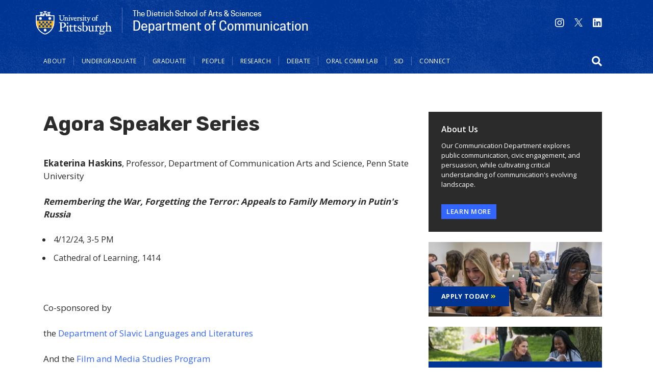

--- FILE ---
content_type: text/html; charset=UTF-8
request_url: https://www.comm.pitt.edu/agora-speaker-series
body_size: 11221
content:
<!DOCTYPE html>
<html lang="en" dir="ltr">
  <head>
    <meta charset="utf-8" />
<script async src="https://www.googletagmanager.com/gtag/js?id=G-VL5B4LMVEH"></script>
<script>window.dataLayer = window.dataLayer || [];function gtag(){dataLayer.push(arguments)};gtag("js", new Date());gtag("set", "developer_id.dMDhkMT", true);gtag("config", "G-VL5B4LMVEH", {"groups":"default","page_placeholder":"PLACEHOLDER_page_location","allow_ad_personalization_signals":false});</script>
<meta name="description" content="Ekaterina Haskins, Professor, Department of Communication Arts and Science, Penn State University Remembering the War, Forgetting the Terror: Appeals to Family Memory in Putin&#039;s Russia  4/12/24, 3-5 PM  Cathedral of Learning, 1414   Co-sponsored by" />
<link rel="canonical" href="https://www.comm.pitt.edu/agora-speaker-series" />
<meta name="Generator" content="Drupal 10 (https://www.drupal.org)" />
<meta name="MobileOptimized" content="width" />
<meta name="HandheldFriendly" content="true" />
<meta name="viewport" content="width=device-width, initial-scale=1, shrink-to-fit=no" />
<meta http-equiv="x-ua-compatible" content="ie=edge" />
<link rel="icon" href="/sites/default/files/favicons/favicon.ico" type="image/vnd.microsoft.icon" />

    <title>Agora Speaker Series | Department of Communication</title>
    <link rel="stylesheet" media="all" href="/modules/custom/miniorange_saml/css/miniorange_saml.module.css?stooke" />
<link rel="stylesheet" media="all" href="/core/modules/system/css/components/align.module.css?stooke" />
<link rel="stylesheet" media="all" href="/core/modules/system/css/components/fieldgroup.module.css?stooke" />
<link rel="stylesheet" media="all" href="/core/modules/system/css/components/container-inline.module.css?stooke" />
<link rel="stylesheet" media="all" href="/core/modules/system/css/components/clearfix.module.css?stooke" />
<link rel="stylesheet" media="all" href="/core/modules/system/css/components/details.module.css?stooke" />
<link rel="stylesheet" media="all" href="/core/modules/system/css/components/hidden.module.css?stooke" />
<link rel="stylesheet" media="all" href="/core/modules/system/css/components/item-list.module.css?stooke" />
<link rel="stylesheet" media="all" href="/core/modules/system/css/components/js.module.css?stooke" />
<link rel="stylesheet" media="all" href="/core/modules/system/css/components/nowrap.module.css?stooke" />
<link rel="stylesheet" media="all" href="/core/modules/system/css/components/position-container.module.css?stooke" />
<link rel="stylesheet" media="all" href="/core/modules/system/css/components/reset-appearance.module.css?stooke" />
<link rel="stylesheet" media="all" href="/core/modules/system/css/components/resize.module.css?stooke" />
<link rel="stylesheet" media="all" href="/core/modules/system/css/components/system-status-counter.css?stooke" />
<link rel="stylesheet" media="all" href="/core/modules/system/css/components/system-status-report-counters.css?stooke" />
<link rel="stylesheet" media="all" href="/core/modules/system/css/components/system-status-report-general-info.css?stooke" />
<link rel="stylesheet" media="all" href="/core/modules/system/css/components/tablesort.module.css?stooke" />
<link rel="stylesheet" media="all" href="/core/modules/views/css/views.module.css?stooke" />
<link rel="stylesheet" media="all" href="/modules/contrib/ckeditor_accordion/css/accordion.frontend.css?stooke" />
<link rel="stylesheet" media="all" href="/themes/contrib/bootstrap_barrio/css/components/variables.css?stooke" />
<link rel="stylesheet" media="all" href="/themes/contrib/bootstrap_barrio/css/components/user.css?stooke" />
<link rel="stylesheet" media="all" href="/themes/contrib/bootstrap_barrio/css/components/progress.css?stooke" />
<link rel="stylesheet" media="all" href="/themes/contrib/bootstrap_barrio/css/components/node.css?stooke" />
<link rel="stylesheet" media="all" href="//use.fontawesome.com/releases/v5.13.0/css/all.css" />
<link rel="stylesheet" media="all" href="/themes/contrib/bootstrap_barrio/css/components/affix.css?stooke" />
<link rel="stylesheet" media="all" href="/themes/contrib/bootstrap_barrio/css/components/book.css?stooke" />
<link rel="stylesheet" media="all" href="/themes/contrib/bootstrap_barrio/css/components/contextual.css?stooke" />
<link rel="stylesheet" media="all" href="/themes/contrib/bootstrap_barrio/css/components/feed-icon.css?stooke" />
<link rel="stylesheet" media="all" href="/themes/contrib/bootstrap_barrio/css/components/field.css?stooke" />
<link rel="stylesheet" media="all" href="/themes/contrib/bootstrap_barrio/css/components/header.css?stooke" />
<link rel="stylesheet" media="all" href="/themes/contrib/bootstrap_barrio/css/components/help.css?stooke" />
<link rel="stylesheet" media="all" href="/themes/contrib/bootstrap_barrio/css/components/icons.css?stooke" />
<link rel="stylesheet" media="all" href="/themes/contrib/bootstrap_barrio/css/components/image-button.css?stooke" />
<link rel="stylesheet" media="all" href="/themes/contrib/bootstrap_barrio/css/components/item-list.css?stooke" />
<link rel="stylesheet" media="all" href="/themes/contrib/bootstrap_barrio/css/components/list-group.css?stooke" />
<link rel="stylesheet" media="all" href="/themes/contrib/bootstrap_barrio/css/components/media.css?stooke" />
<link rel="stylesheet" media="all" href="/themes/contrib/bootstrap_barrio/css/components/page.css?stooke" />
<link rel="stylesheet" media="all" href="/themes/contrib/bootstrap_barrio/css/components/search-form.css?stooke" />
<link rel="stylesheet" media="all" href="/themes/contrib/bootstrap_barrio/css/components/shortcut.css?stooke" />
<link rel="stylesheet" media="all" href="/themes/contrib/bootstrap_barrio/css/components/sidebar.css?stooke" />
<link rel="stylesheet" media="all" href="/themes/contrib/bootstrap_barrio/css/components/site-footer.css?stooke" />
<link rel="stylesheet" media="all" href="/themes/contrib/bootstrap_barrio/css/components/skip-link.css?stooke" />
<link rel="stylesheet" media="all" href="/themes/contrib/bootstrap_barrio/css/components/table.css?stooke" />
<link rel="stylesheet" media="all" href="/themes/contrib/bootstrap_barrio/css/components/tabledrag.css?stooke" />
<link rel="stylesheet" media="all" href="/themes/contrib/bootstrap_barrio/css/components/tableselect.css?stooke" />
<link rel="stylesheet" media="all" href="/themes/contrib/bootstrap_barrio/css/components/tablesort-indicator.css?stooke" />
<link rel="stylesheet" media="all" href="/themes/contrib/bootstrap_barrio/css/components/ui.widget.css?stooke" />
<link rel="stylesheet" media="all" href="/themes/contrib/bootstrap_barrio/css/components/tabs.css?stooke" />
<link rel="stylesheet" media="all" href="/themes/contrib/bootstrap_barrio/css/components/toolbar.css?stooke" />
<link rel="stylesheet" media="all" href="/themes/contrib/bootstrap_barrio/css/components/vertical-tabs.css?stooke" />
<link rel="stylesheet" media="all" href="/themes/contrib/bootstrap_barrio/css/components/views.css?stooke" />
<link rel="stylesheet" media="all" href="/themes/contrib/bootstrap_barrio/css/components/webform.css?stooke" />
<link rel="stylesheet" media="all" href="/themes/contrib/bootstrap_barrio/css/components/ui-dialog.css?stooke" />
<link rel="stylesheet" media="all" href="//stackpath.bootstrapcdn.com/bootstrap/4.1.1/css/bootstrap.min.css" />
<link rel="stylesheet" media="all" href="/themes/custom/pitt_twentytwenty/css/cooper/cooper.css?stooke" />
<link rel="stylesheet" media="all" href="/themes/custom/pitt_twentytwenty/css/styles.css?stooke" />
<link rel="stylesheet" media="all" href="/themes/custom/pitt_twentytwenty/css/custom.css?stooke" />
<link rel="stylesheet" media="print" href="/themes/contrib/bootstrap_barrio/css/print.css?stooke" />

    <script src="https://kit.fontawesome.com/753026429d.js" defer crossorigin="anonymous"></script>
<script src="https://use.fontawesome.com/releases/v5.13.1/js/v4-shims.js" defer crossorigin="anonymous"></script>

  </head>
  <body class="layout-one-sidebar layout-sidebar-second page-node-319 path-node node--type-page">
    <a href="#main-content" class="visually-hidden-focusable">
      Skip to main content
    </a>
    
      <div class="dialog-off-canvas-main-canvas" data-off-canvas-main-canvas>
    
<div id="page-wrapper">
  <div id="page">
    <header id="header" class="header" role="banner" aria-label="Site header">
                




  <div class="container">
    <div class="row">        
        

<div id="block-sitetitle2" class="block-content block-type--site-branding block-content-site_branding block block-block-content block-block-content0953231e-fbb6-48e2-a2ca-3c301f36b295 site-branding unit-branding">
  <div class="site_title_block">
    
    <a href="https://www.pitt.edu" title="Pitt Home" rel="home" class="navbar-brand"><img src="/themes/custom/pitt_twentytwenty/images/pitt_shield_white.png" alt="University of Pittsburgh shield" class="img-fluid d-inline-block yep align-top" /></a>
    
    <a href="/" title="Home" rel="home" class="site_title">
            <div class="field field--name-field-unit-description field--type-string field--label-hidden field__item">The Dietrich School of Arts &amp; Sciences</div>
       
            <div class="field field--name-field-title field--type-string field--label-hidden field__item">Department of Communication</div>
      </a>
  </div>


</div>

                  <section class="row region region-header-form">
    <div class="views-element-container social_block block block-views block-views-blocksocial-media-icons-block-1" id="block-views-block-social-media-icons-block-1-2">
  
    
      <div class="content">
      <div><div class="view view-social-media-icons view-id-social_media_icons view-display-id-block_1 js-view-dom-id-d1d6db004478e543533c458e2f6c890f084a0c29d249f56457acb8616e2b0531">
  
    
      
      <div class="view-content row">
          <div class="views-row">
    <div class="views-field views-field-field-social-media-icon"><div class="field-content"><a href="https://www.instagram.com/pittcommrc/" target="_blank" title="Pitt Department of Communication on Instagram"><span aria-label="Pitt Department of Communication on Instagram" class="fab fa-instagram" aria-hidden="true"></span></a></div></div>
  </div>
    <div class="views-row">
    <div class="views-field views-field-field-social-media-icon"><div class="field-content"><a href="https://twitter.com/upittcomm" target="_blank" title="Pitt Department of Communication on X"><span aria-label="Pitt Department of Communication on X" class="fab fa-twitter" aria-hidden="true"></span></a></div></div>
  </div>
    <div class="views-row">
    <div class="views-field views-field-field-social-media-icon"><div class="field-content"><a href="https://www.linkedin.com/groups/12778355/" target="_blank" title="Pitt Department of Communication on LinkedIn"><span aria-label="Pitt Department of Communication on LinkedIn" class="fab fa-linkedin" aria-hidden="true"></span></a></div></div>
  </div>

    </div>
  
          </div>
</div>

    </div>
  </div>


  </section>

          </div>
    <div class="row navbar_full">
      <nav class="navbar sticky-top navbar-expand-lg" id="navbar-main" data-toggle="affix">
          <button class="nav-content-toggle" type="button" data-toggle="collapse" data-target="#CollapsingNavbar" aria-controls="CollapsingNavbar" aria-expanded="false" aria-label="Toggle navigation"><span class="navbar-toggler-icon"></span></button>  
          <div class="collapse navbar-collapse" id="CollapsingNavbar">
              <nav role="navigation" aria-labelledby="block-pitt-twentytwenty-main-menu-menu" id="block-pitt-twentytwenty-main-menu" class="block block-menu navigation menu--main">
            
  <h2 class="visually-hidden" id="block-pitt-twentytwenty-main-menu-menu">Main navigation</h2>
  

        
              <ul class="nav navbar-nav">

       <li class="nav-item nav-item-shield" aria-hidden="true"><a class="nav-link" href="https://www.pitt.edu"><img src="/themes/custom/pitt_twentytwenty/images/pitt-logo-nav_blue.png" alt="University of Pittsburgh Home" ></a></li>
                            <li class="nav-item menu-item--expanded dropdown">
                                  <a href="/about" class="nav-link nav-link--about" aria-expanded="false" aria-haspopup="true" data-drupal-link-system-path="node/37">About</a>
                        <ul class="dropdown-menu">
                       <li class="dropdown-item">
                          <a href="/about" class="nav-link--about" data-drupal-link-system-path="node/37">About the Department of Communication</a>
              </li>
                <li class="dropdown-item">
                          <a href="/about/mission" class="nav-link--about-mission" data-drupal-link-system-path="node/466">Mission</a>
              </li>
                <li class="dropdown-item">
                          <a href="/news-full" class="nav-link--news-full" data-drupal-link-system-path="news-full">Department News</a>
              </li>
                <li class="dropdown-item">
                          <a href="https://calendar.pitt.edu/department/department_of_communication" class="nav-link-https--calendarpittedu-department-department-of-communication">Calendar of Events</a>
              </li>
        </ul>
  
              </li>
                <li class="nav-item menu-item--expanded dropdown">
                                  <a href="/undergraduate" class="nav-link nav-link--undergraduate" aria-expanded="false" aria-haspopup="true" data-drupal-link-system-path="node/453">Undergraduate</a>
                        <ul class="dropdown-menu">
                       <li class="dropdown-item">
                          <a href="/undergraduate" class="nav-link--undergraduate" data-drupal-link-system-path="node/453">Undergraduate Program Overview</a>
              </li>
                <li class="dropdown-item">
                          <a href="/undergraduate/academic-requirements" class="nav-link--undergraduate-academic-requirements" data-drupal-link-system-path="node/331">Academic Requirements</a>
              </li>
                <li class="dropdown-item menu-item--collapsed">
                          <a href="/undergraduate/opportunities" class="nav-link--undergraduate-opportunities" data-drupal-link-system-path="node/321">Opportunities</a>
              </li>
                <li class="dropdown-item">
                          <a href="/advising" class="nav-link--advising" data-drupal-link-system-path="node/323">Advising</a>
              </li>
                <li class="dropdown-item">
                          <a href="/undergraduate/professional-development-resources" class="nav-link--undergraduate-professional-development-resources" data-drupal-link-system-path="node/533">Professional Development Resources</a>
              </li>
                <li class="dropdown-item">
                          <a href="/undergraduate/honors-and-awards" class="nav-link--undergraduate-honors-and-awards" data-drupal-link-system-path="node/329">Honors and Awards</a>
              </li>
        </ul>
  
              </li>
                <li class="nav-item menu-item--expanded dropdown">
                                  <a href="/graduate" class="nav-link nav-link--graduate" aria-expanded="false" aria-haspopup="true" data-drupal-link-system-path="node/455">Graduate</a>
                        <ul class="dropdown-menu">
                       <li class="dropdown-item">
                          <a href="/graduate" class="nav-link--graduate" data-drupal-link-system-path="node/455">Graduate Program Overview</a>
              </li>
                <li class="dropdown-item">
                          <a href="/graduate/graduate-degree-requirements" title="Subscribe" class="nav-link--graduate-graduate-degree-requirements" data-drupal-link-system-path="node/332">Graduate Degree Requirements</a>
              </li>
                <li class="dropdown-item">
                          <a href="/graduate/faqs" class="nav-link--graduate-faqs" data-drupal-link-system-path="node/348">Graduate Resources &amp; FAQ</a>
              </li>
                <li class="dropdown-item">
                          <a href="/financial-assistance" class="nav-link--financial-assistance" data-drupal-link-system-path="node/349">Financial Assistance</a>
              </li>
                <li class="dropdown-item">
                          <a href="/donald-b-egolf-award-excellence-undergraduate-teaching" class="nav-link--donald-b-egolf-award-excellence-undergraduate-teaching" data-drupal-link-system-path="node/521">Egolf Award for Excellence in Undergraduate Teaching</a>
              </li>
                <li class="dropdown-item">
                          <a href="/graduate/seminar-courses" class="nav-link--graduate-seminar-courses" data-drupal-link-system-path="node/339">Seminar Courses</a>
              </li>
        </ul>
  
              </li>
                <li class="nav-item menu-item--expanded dropdown">
                                  <a href="/people" class="nav-link nav-link--people" aria-expanded="false" aria-haspopup="true" data-drupal-link-system-path="people">People</a>
                        <ul class="dropdown-menu">
                       <li class="dropdown-item">
                          <a href="/people/research-teaching-faculty" class="nav-link--people-research-teaching-faculty">Research and Teaching Faculty</a>
              </li>
                <li class="dropdown-item">
                          <a href="/people/visiting-affiliated-faculty" class="nav-link--people-visiting-affiliated-faculty">Visiting and Affiliated Faculty</a>
              </li>
                <li class="dropdown-item">
                          <a href="/people/part-time-faculty" class="nav-link--people-part-time-faculty">Part-time Faculty</a>
              </li>
                <li class="dropdown-item">
                          <a href="/people/graduate-students" class="nav-link--people-graduate-students">Graduate Students</a>
              </li>
                <li class="dropdown-item">
                          <a href="/people/staff" class="nav-link--people-staff">Staff</a>
              </li>
        </ul>
  
              </li>
                <li class="nav-item menu-item--expanded dropdown">
                                  <a href="/research" class="nav-link nav-link--research" aria-expanded="false" aria-haspopup="true" data-drupal-link-system-path="node/465">Research</a>
                        <ul class="dropdown-menu">
                       <li class="dropdown-item">
                          <a href="/research" class="nav-link--research" data-drupal-link-system-path="node/465">Research Overview</a>
              </li>
                <li class="dropdown-item">
                          <a href="/research/current-projects-and-publications" class="nav-link--research-current-projects-and-publications" data-drupal-link-system-path="node/379">Current Projects and Publications</a>
              </li>
        </ul>
  
              </li>
                <li class="nav-item menu-item--expanded dropdown">
                                  <a href="/debate" class="nav-link nav-link--debate" aria-expanded="false" aria-haspopup="true" data-drupal-link-system-path="node/456">Debate</a>
                        <ul class="dropdown-menu">
                       <li class="dropdown-item">
                          <a href="/debate" class="nav-link--debate" data-drupal-link-system-path="node/456">Debate Overview</a>
              </li>
                <li class="dropdown-item">
                          <a href="/debate/intercollegiate-speech-debate" class="nav-link--debate-intercollegiate-speech-debate" data-drupal-link-system-path="node/326">Intercollegiate Speech and Debate</a>
              </li>
                <li class="dropdown-item">
                          <a href="/debate/debate-community" class="nav-link--debate-debate-community" data-drupal-link-system-path="node/327">Debate in the Community</a>
              </li>
                <li class="dropdown-item">
                          <a href="/debate/debate-faqs" class="nav-link--debate-debate-faqs" data-drupal-link-system-path="node/335">Speech and Debate FAQs</a>
              </li>
                <li class="dropdown-item">
                          <a href="/debate/join-team" class="nav-link--debate-join-team" data-drupal-link-system-path="node/325">Join the Team</a>
              </li>
        </ul>
  
              </li>
                <li class="nav-item menu-item--expanded dropdown">
                                  <a href="/oral-comm-lab" class="nav-link nav-link--oral-comm-lab" aria-expanded="false" aria-haspopup="true" data-drupal-link-system-path="node/351">Oral Comm Lab</a>
                        <ul class="dropdown-menu">
                       <li class="dropdown-item">
                          <a href="/oral-comm-lab" class="nav-link--oral-comm-lab" data-drupal-link-system-path="node/351">Oral Comm Lab Overview</a>
              </li>
                <li class="dropdown-item">
                          <a href="/oral-comm-lab#appointments" class="nav-link--oral-comm-labappointments" data-drupal-link-system-path="node/351">Appointments</a>
              </li>
                <li class="dropdown-item">
                          <a href="/oral-comm-lab/oratory-competition" class="nav-link--oral-comm-lab-oratory-competition" data-drupal-link-system-path="node/534">Annual Oratory Competition</a>
              </li>
                <li class="dropdown-item">
                          <a href="/oral-comm-lab#faqs" class="nav-link--oral-comm-labfaqs" data-drupal-link-system-path="node/351">Oral Comm Lab FAQs</a>
              </li>
        </ul>
  
              </li>
                <li class="nav-item menu-item--expanded dropdown">
                                  <a href="/sid" class="nav-link nav-link--sid" aria-expanded="false" aria-haspopup="true" data-drupal-link-system-path="node/458">SID</a>
                        <ul class="dropdown-menu">
                       <li class="dropdown-item">
                          <a href="/sid/faculty-seminar" class="nav-link--sid-faculty-seminar" data-drupal-link-system-path="node/454">Speaking in the Disciplines Faculty Seminar</a>
              </li>
                <li class="dropdown-item">
                          <a href="/sid/instructor-resources" class="nav-link--sid-instructor-resources" data-drupal-link-system-path="node/459">Speaking in the Disciplines Resources</a>
              </li>
                <li class="dropdown-item">
                          <a href="/sid/speaking-disciplines-faq" class="nav-link--sid-speaking-disciplines-faq" data-drupal-link-system-path="node/362">Speaking in the Disciplines FAQs</a>
              </li>
        </ul>
  
              </li>
                <li class="nav-item menu-item--expanded dropdown">
                                  <a href="/connect" class="nav-link nav-link--connect" aria-expanded="false" aria-haspopup="true" data-drupal-link-system-path="node/469">Connect</a>
                        <ul class="dropdown-menu">
                       <li class="dropdown-item">
                          <a href="/connect/commrc-social-media" class="nav-link--connect-commrc-social-media" data-drupal-link-system-path="node/470">COMMRC on Social Media</a>
              </li>
                <li class="dropdown-item">
                          <a href="/connect/alumniae" class="nav-link--connect-alumniae" data-drupal-link-system-path="node/472">Alumni/ae</a>
              </li>
                <li class="dropdown-item">
                          <a href="/connect/support-department-communication" class="nav-link--connect-support-department-communication" data-drupal-link-system-path="node/471">Support the Department of Communication</a>
              </li>
                <li class="dropdown-item">
                          <a href="/about/contact-us" class="nav-link--about-contact-us" data-drupal-link-system-path="node/89">Contact Us</a>
              </li>
        </ul>
  
              </li>
        </ul>
  


  </nav>


          </div>
                            <section class="row region region-search-form">
    <div class="search-block-form block block-search block-search-form-block" data-drupal-selector="search-block-form" id="block-searchform" role="search">
  
    
  
      <div>
            <div class="content">
      <form action="/search/node" method="get" id="search-block-form" accept-charset="UTF-8" class="search-form search-block-form form-row">
  




        
  <div class="js-form-item js-form-type-search form-type-search js-form-item-keys form-item-keys form-no-label mb-3">
          <label for="edit-keys" class="visually-hidden">Search</label>
                    <input title="Enter the terms you wish to search for." data-drupal-selector="edit-keys" type="search" id="edit-keys" name="keys" value="" size="15" maxlength="128" class="form-search form-control" />

                      </div>
<div data-drupal-selector="edit-actions" class="form-actions js-form-wrapper form-wrapper mb-3" id="edit-actions"><button data-drupal-selector="edit-submit" type="submit" id="edit-submit" value="Search" class="button js-form-submit form-submit btn btn-primary">Search</button>
</div>

</form>

    </div>
  
        </div>
</div>
<div id="block-searchbutton" class="block-content block-type--basic block-content-basic block block-block-content block-block-content9c31b2de-c86d-4ca9-bb00-506372b925f7">
  
    
      <div class="content">
      
            <div class="clearfix text-formatted field field--name-body field--type-text-with-summary field--label-hidden field__item"><button id="searchicon"><span class="fas fa-search"></span></button><button id="searchicon-close" style="display: none;"><i class="fas fa-search-minus"></i></button></div>
      
    </div>
  </div>


  </section>

                    </nav>
    </div>
  </div>



        <section class="row region region-nav-content">
    <div class="container">
      <div class="d-flex justify-content-between flex-wrap">      
        <div id="block-otherlinks-2" class="block-content block-type--basic block-content-basic block block-block-content block-block-contente24f23a0-bab4-4bae-b1d2-035ca2d4c495">
  
      <h2>Other Links</h2>
    
      <div class="content">
      
            <div class="clearfix text-formatted field field--name-body field--type-text-with-summary field--label-hidden field__item"><ul>
	<li>At Parturient<br>
	Porta Vestibulum<br>
	Integer Sociosqu<br>
	Vitae Aptent<br>
	Aptent Praesent<br>
	Rhoncus Urna</li>
</ul>
</div>
      
    </div>
  </div>


      </div>
    </div>
  </section>

          </header>
                <div id="main-wrapper" class="layout-main-wrapper clearfix">
          
                    <div id="main" class="container">
          <div class="row row-offcanvas row-offcanvas-left clearfix">
            <main class="main-content col order-first" id="content" role="main">
              
                <section class="row region region-title">
    <div id="block-pagetitle" class="block block-core block-page-title-block">
  
    
      <div class="content">
      
  <h1 class="title"><span class="field field--name-title field--type-string field--label-hidden">Agora Speaker Series</span>
</h1>


    </div>
  </div>


  </section>

      
                <section class="section">
                  <a id="main-content" tabindex="-1"></a>
                  
                                      <div data-drupal-messages-fallback class="hidden"></div>
<div id="block-pitt-twentytwenty-content" class="block block-system block-system-main-block">
  
    
      <div class="content">
      

<article class="node node--type-page node--view-mode-full clearfix">
  <header>
    
        
      </header>
  <div class="node__content clearfix">
    
            <div class="clearfix text-formatted field field--name-body field--type-text-with-summary field--label-hidden field__item"><p><span><span><strong><span>Ekaterina Haskins</span></strong><span>, Professor, Department of Communication Arts and Science, Penn State University</span></span></span></p>

<p><span><span><strong><em><span>Remembering the War, Forgetting the Terror: Appeals to Family Memory in Putin's Russia</span></em></strong></span></span></p>

<ul>
	<li><span><span><span><span><span>&nbsp;4/12/24, 3-5 PM</span></span></span></span></span></li>
	<li><span><span><span><span><span>&nbsp;Cathedral of Learning, 1414</span></span></span></span></span></li>
</ul>

<p>&nbsp;</p>

<p>Co-sponsored by</p>

<p>the <a href="https://www.slavic.pitt.edu/about">Department of Slavic Languages and Literatures</a></p>

<p>And the <a href="https://www.filmandmedia.pitt.edu/">Film and Media Studies Program</a></p>

<hr>
<p><span><span><strong><span>Jennifer Keohane</span></strong><span>, </span></span></span><span><span><span><span><span>Associate Professor &amp; Program Director, Digital Communication,&nbsp;</span></span></span></span></span><span><span><span><span><span>Yale Gordon College of Arts and Sciences,&nbsp;</span></span></span></span></span><span><span><span>University of Baltimore and </span><strong><span>Billie Murray</span></strong><span>, </span><span>Associate Professor, Department of Communication, and Assistant Director for Academics, Center for Peace and Justice Education, </span><span>Villanova University</span></span></span></p>

<p><span><span><strong><em><span><span>Today’s Democratic Peril: A Dialogue About Free Expression</span></span></em></strong></span></span></p>

<p><span><span><span>(Supported by </span><a href="https://www.yearof.pitt.edu/discourse-dialogue/funded-projects"><span>Year of Discourse and Dialog</span></a><span>)</span></span></span></p>

<ul>
	<li><span><span><span><span><span>&nbsp;3/20/24, 3-5 PM (Note this event is on a Wednesday)</span></span></span></span></span></li>
	<li><span><span><span><span><span>&nbsp;Cathedral of Learning, TBA</span></span></span></span></span></li>
</ul>

<hr>
<p><span><span><strong><span>Caitlin Bruce</span></strong><span>, Associate Professor,</span><span> Department of Communication, University of Pittsburgh</span></span></span></p>

<p><strong><span><span><em><span>Voices in Aerosol: Youth Culture, Institutional Attunement, and Graffiti in Urban Mexico</span></em></span></span></strong></p>

<ul>
	<li><span><span><span><span><span>&nbsp;3/01/24, 3-5 PM </span></span></span></span></span></li>
	<li><span><span><span><span><span>&nbsp;Cathedral of Learning, 1414</span></span></span></span></span></li>
</ul>

<hr>
<p><span><span><strong><span>Todd Lawrence</span></strong> and <strong><span>Heather Shirey</span></strong></span></span></p>

<p><span><span>Co-creators of the&nbsp;<em><span>George Floyd and Anti-Racist Street Art Database</span></em>&nbsp;and </span></span></p>

<p><span><span>Co-directors <a href="https://georgefloydstreetart.omeka.net/items/show/730">Urban Art Mapping</a>, University of St. Thomas in St. Paul, MN</span></span></p>

<p>&nbsp;</p>

<p><span><span><em><strong><span>“Don’t Let Them Change the Narrative”: Documenting, Archiving, and Reactivating Street Art After the 2020 Uprising</span></strong></em></span></span></p>

<p><span><span><span><span>Urban Art Mapping, an interdisciplinary research team, has been documenting, mapping, and archiving street art in the Twin Cities since 2018.&nbsp;</span></span><span><span>In the aftermath of George Floyd’s murder in Minneapolis on May 25, 2020, urban space in the Twin Cities was transformed by graffiti and street art, including words and images expressing a wide range of emotions, demands, and visions for the future. In the years since, we have focused our work on street art that was a part of, was inspired by, or that deals with the lingering issues and emotions expressed during that uprising in our city as well as other places around the world. Our recent focus on Black Lives Matter street murals have helped us see the way murals, stickers, graffiti, and other street art form an interconnecting web of vernacular expression that serves as a monument to the uprising. In addition to documenting and archiving, our work now is to work to understand the complex social and cultural contexts that allow art in the streets to more fully reveal the voices of communities that often go unheard.</span></span></span></span></p>

<p><span><span>(Funded by <a href="https://www.yearof.pitt.edu/discourse-dialogue/funded-projects">Year of Discourse and Dialog</a>)</span></span></p>

<ul>
	<li><span><span><span>&nbsp;2/23/24, 3-5 PM </span></span></span></li>
	<li><span><span><span>&nbsp;Cathedral of Learning, 1414</span></span></span></li>
</ul>

<hr>
<p><span><span><strong><span>Elena Bruni</span></strong><span>, Fulbright Fellow, Assistant Professor, LUISS Guido Carli University, Rome Italy</span></span></span></p>

<p><span><span><strong><em><span><span>The Multimodal Rhetoric of the Anti-Vaccination Movement</span></span></em></strong></span></span></p>

<p><span><span><span><span>(Co-sponsored by </span></span><a href="https://www.ucis.pitt.edu/esc/home"><span>European Studies Center</span></a><span><span>)</span></span></span></span></p>

<ul>
	<li><span><span><span><span><span>&nbsp;1/26/24, 3-5 PM </span></span></span></span></span></li>
	<li><span><span><span><span><span>&nbsp;Cathedral of Learning, 1414</span></span></span></span></span></li>
</ul>

<hr>
<p><span><span><strong><span>Paul Elliot Johnson</span></strong><span>, University of Pittsburgh</span></span></span></p>

<p><span><span><strong><em><span>The Painter of Right: Jon McNaughton and the Conservative Fear of Democracy</span></em></strong></span></span></p>

<ul>
	<li><span><span><span><span><span>&nbsp;9/29/23, 3-5 PM</span></span></span></span></span></li>
	<li><span><span><span><span><span>&nbsp;Cathedral of Learning, 208A</span></span></span></span></span></li>
</ul>

<hr>
<p><span><span><strong><span>Zach Stiegler</span></strong><span>, Indiana University of Pennsylvania and <strong>Todd Campbell</strong>, Frederick Community College</span></span></span></p>

<p><span><span><strong><em><span>Musical Intimacy: Construction, Connection, and Engagement</span></em></strong></span></span></p>

<ul>
	<li><span><span><span><span><span>&nbsp;10/20/23, 3-5 PM</span></span></span></span></span></li>
	<li><span><span><span><span><span>&nbsp;Cathedral of Learning, 208A</span></span></span></span></span></li>
</ul>

<hr>
<p><span><span><strong><span>Seth Davis</span></strong><span>, <strong>Sascha&nbsp;Nemseff Villagran</strong>, <strong>Molly Martin</strong>, and <strong>Reed Van Schenck</strong>, University of Pittsburgh</span></span></span></p>

<p><span><span><strong><em><span>Graduate Research Showcase</span></em></strong></span></span></p>

<ul>
	<li><span><span><span><span><span>&nbsp;11/10/23, 3-5 PM</span></span></span></span></span></li>
	<li><span><span><span><span><span>&nbsp;Cathedral of Learning, 208A</span></span></span></span></span></li>
</ul>

<hr>
<p><span><span><strong><span>Johanna Hartelius</span></strong><span>, University of Texas, Austin</span></span></span></p>

<p><span><span><strong><em><span>Apocalypsis, Truth, and ost-2020 Cultural Anxiety</span></em></strong></span></span></p>

<ul>
	<li><span><span><span><span><span>&nbsp;12/01/23, 3-5 PM</span></span></span></span></span></li>
	<li><span><span><span><span><span>&nbsp;Cathedral of Learning, 208A</span></span></span></span></span></li>
</ul>
</div>
      


  </div>
</article>

    </div>
  </div>



                                  </section>
              </main>
              
                              <div class="sidebar_first sidebar col-md-4" id="sidebar_first">
                  <aside class="section" role="complementary">
                    
                      <div id="block-aboutus-2" class="block-content block-type--sidebar-block block-content-sidebar_block block block-block-content block-block-content55814148-0f31-4033-a3f1-1e472c192b74 block-sidebar">
  
  
    
                <h2>About Us</h2>
            <div class="content">
        
            <div class="clearfix text-formatted field field--name-body field--type-text-with-summary field--label-hidden field__item"><p>Our Communication Department explores public communication, civic engagement, and persuasion, while cultivating critical understanding of communication's evolving landscape.</p>
</div>
      
            <div class="field field--name-field-block-link field--type-link field--label-hidden field__item"><a href="/about">Learn More</a></div>
      
      </div>
  </div>

<div id="block-applytoday" class="block-content block-type--sidebar-image-block block-content-sidebar_image_block block block-block-content block-block-contentd91677bb-411d-4271-b5fa-8510020585ca block-sidebar-image">
  
    
      <div class="content">
      <a href="/apply" class="field-group-link sidebar_image_block">
            <div class="field field--name-field-block-image field--type-image field--label-hidden field__item">  <img loading="lazy" src="/sites/default/files/styles/block_image/public/block-img/students%20working%20together.jpg?h=c887750a&amp;itok=Xy123Sqm" width="700" height="300" alt="students working together" class="image-style-block-image" />


</div>
      
            <div class="field field--name-field-title field--type-string field--label-hidden field__item">Apply Today</div>
      </a>
    </div>
  </div>

<div id="block-supportthedepartmentofcommunication" class="block-content block-type--sidebar-image-block block-content-sidebar_image_block block block-block-content block-block-contentf0a02328-584a-4158-bbfe-49456601794e block-sidebar-image">
  
    
      <div class="content">
      <a href="/connect/support-department-communication" class="field-group-link sidebar_image_block">
            <div class="field field--name-field-block-image field--type-image field--label-hidden field__item">  <img loading="lazy" src="/sites/default/files/styles/block_image/public/block-img/students-grass.jpg?h=c887750a&amp;itok=8yIKTvZ_" width="700" height="300" alt="Students sitting in Cathedral lawn" class="image-style-block-image" />


</div>
      
            <div class="field field--name-field-title field--type-string field--label-hidden field__item">Support the Department of Communication</div>
      </a>
    </div>
  </div>

<div id="block-theagoraspeakerseries" class="block-content block-type--sidebar-block block-content-sidebar_block block block-block-content block-block-content3f3f06f4-1425-423a-9e8c-9bb30c87ecd0 block-sidebar">
  
  
    
                <h2>The Agora Speaker Series</h2>
            <div class="content">
        
            <div class="clearfix text-formatted field field--name-body field--type-text-with-summary field--label-hidden field__item"><p><strong>The Agora</strong> is the speaker series of the Department of Communication at the University of Pittsburgh. Designed to ignite curiosity and foster meaningful dialogue, the Agora welcomes speakers from diverse backgrounds to delve into topics that resonate with the many areas of communication studies. The series showcases contributions from faculty and graduate students within the Department of Communication and the broader University of Pittsburgh community, along with esteemed scholars from around the globe.</p>
</div>
      
      </div>
  </div>



                  </aside>
                </div>
                          
            </div>
        </div>
          </div>
            <footer class="site-footer">
              <div class="container">
      <div class="site-footer__branding clearfix">
        <section class="row region region-footer-branding">
    
<div id="block-sitebranding" class="clearfix site-branding">
      <div class="site_title_block">
              <a href="https://www.pitt.edu" title="Pitt Home" rel="home" class="navbar-brand"><img src="/themes/custom/pitt_twentytwenty/images/pitt_shield_white.png" alt="University of Pittsburgh shield" class="img-fluid d-inline-block yep align-top" /></a>
            <a href="/" title="Home" rel="home" class="site_title">Department of Communication</a>
    </div>
  
  </div>
  </section>

    </div>
        <div class="site-footer__top clearfix">
        <section class="region region-footer-first">
    <div id="block-addressandcontactinfo" class="block-content block-type--basic block-content-basic block block-block-content block-block-content63f2361f-ba6a-4ed9-b575-247d2492b1c7">
  
    
      <div class="content">
      
            <div class="clearfix text-formatted field field--name-body field--type-text-with-summary field--label-hidden field__item"><p>University of Pittsburgh<br>
Dietrich School of Arts &amp; Sciences<br>
Department of Communication<br>
1433<a href="https://goo.gl/maps/H1XsoKaEq1ncWoNu9">&nbsp;Cathedral of Learning<br>
4200 Fifth Avenue<br>
Pittsburgh, PA 15260</a></p>

<p><a href="tel://412-624-6567">412-624-6567</a><br>
<a href="mailto:comm@pitt.edu">comm@pitt.edu</a></p>
</div>
      
    </div>
  </div>


  </section>

        <section class="region region-footer-second">
    <div id="block-resources" class="block-content block-type--basic block-content-basic block block-block-content block-block-content6b6027d1-927c-4516-8298-3eb7a111691e">
  
      <h2>Resources</h2>
    
      <div class="content">
      
            <div class="clearfix text-formatted field field--name-body field--type-text-with-summary field--label-hidden field__item"><ul>
	<li><a href="https://www.as.pitt.edu/">The Dietrich School of Arts &amp; Sciences</a></li>
	<li><a href="https://www.map.pitt.edu/">Campus Map</a></li>
	<li><a href="https://www.tuition.pitt.edu/" target="_blank">Tuition Rates and Fees</a></li>
	<li><a href="https://www.as.pitt.edu/event-resources/event-initiation-form">Request Event Assistance</a></li>
	<li><a href="https://pitt.sharepoint.com/sites/dsas/humanities/comm/SitePages/Home.aspx">Access Departmental Sharepoint</a></li>
	<li><a data-entity-substitution="canonical" data-entity-type="node" data-entity-uuid="412a6c25-8bf5-4f36-9aee-cef3d463e147" href="/documents">Department Policies and Strategies</a></li>
	<li><a href="https://linktr.ee/PittCommRC">Communication Department Linktree</a></li>
</ul>
</div>
      
    </div>
  </div>


  </section>

        <section class="region region-footer-third">
    <div class="views-element-container social_block block block-views block-views-blocksocial-media-icons-block-1" id="block-views-block-social-media-icons-block-1">
  
    
      <div class="content">
      <div><div class="view view-social-media-icons view-id-social_media_icons view-display-id-block_1 js-view-dom-id-7392a0af051eb23001cb3f718b089bab44aa8936b1d5a7cae3d3d935b4bad95a">
  
    
      
      <div class="view-content row">
          <div class="views-row">
    <div class="views-field views-field-field-social-media-icon"><div class="field-content"><a href="https://www.instagram.com/pittcommrc/" target="_blank" title="Pitt Department of Communication on Instagram"><span aria-label="Pitt Department of Communication on Instagram" class="fab fa-instagram" aria-hidden="true"></span></a></div></div>
  </div>
    <div class="views-row">
    <div class="views-field views-field-field-social-media-icon"><div class="field-content"><a href="https://twitter.com/upittcomm" target="_blank" title="Pitt Department of Communication on X"><span aria-label="Pitt Department of Communication on X" class="fab fa-twitter" aria-hidden="true"></span></a></div></div>
  </div>
    <div class="views-row">
    <div class="views-field views-field-field-social-media-icon"><div class="field-content"><a href="https://www.linkedin.com/groups/12778355/" target="_blank" title="Pitt Department of Communication on LinkedIn"><span aria-label="Pitt Department of Communication on LinkedIn" class="fab fa-linkedin" aria-hidden="true"></span></a></div></div>
  </div>

    </div>
  
          </div>
</div>

    </div>
  </div>


  </section>

    </div>
    </div>
      
            
    </footer>
  </div>
</div>



  </div>

    
    <script type="application/json" data-drupal-selector="drupal-settings-json">{"path":{"baseUrl":"\/","pathPrefix":"","currentPath":"node\/319","currentPathIsAdmin":false,"isFront":false,"currentLanguage":"en"},"pluralDelimiter":"\u0003","suppressDeprecationErrors":true,"google_analytics":{"account":"G-VL5B4LMVEH","trackOutbound":true,"trackMailto":true,"trackTel":true,"trackDownload":true,"trackDownloadExtensions":"7z|aac|arc|arj|asf|asx|avi|bin|csv|doc(x|m)?|dot(x|m)?|exe|flv|gif|gz|gzip|hqx|jar|jpe?g|js|mp(2|3|4|e?g)|mov(ie)?|msi|msp|pdf|phps|png|ppt(x|m)?|pot(x|m)?|pps(x|m)?|ppam|sld(x|m)?|thmx|qtm?|ra(m|r)?|sea|sit|tar|tgz|torrent|txt|wav|wma|wmv|wpd|xls(x|m|b)?|xlt(x|m)|xlam|xml|z|zip"},"ckeditorAccordion":{"accordionStyle":{"collapseAll":1,"keepRowsOpen":0,"animateAccordionOpenAndClose":1,"openTabsWithHash":1,"allowHtmlInTitles":0}},"field_group":{"link":{"mode":"default","context":"view","settings":{"classes":"sidebar_image_block","id":"","target":"field_block_link","custom_uri":"","target_attribute":"default"}}},"ajaxTrustedUrl":{"\/search\/node":true},"user":{"uid":0,"permissionsHash":"26e903153e72eb2d090e5705a1934f9a72cfb37e5443cfef6ef61efe68c23e46"}}</script>
<script src="/core/assets/vendor/jquery/jquery.min.js?v=3.7.1"></script>
<script src="/core/assets/vendor/once/once.min.js?v=1.0.1"></script>
<script src="/core/misc/drupalSettingsLoader.js?v=10.4.5"></script>
<script src="/core/misc/drupal.js?v=10.4.5"></script>
<script src="/core/misc/drupal.init.js?v=10.4.5"></script>
<script src="/themes/contrib/bootstrap_barrio/js/affix.js?v=10.4.5"></script>
<script src="/themes/contrib/bootstrap_barrio/js/barrio.js?v=10.4.5"></script>
<script src="/modules/contrib/ckeditor_accordion/js/accordion.frontend.min.js?stooke"></script>
<script src="/modules/contrib/google_analytics/js/google_analytics.js?v=10.4.5"></script>
<script src="//cdnjs.cloudflare.com/ajax/libs/popper.js/1.14.3/umd/popper.min.js"></script>
<script src="//stackpath.bootstrapcdn.com/bootstrap/4.1.1/js/bootstrap.min.js"></script>
<script src="/themes/custom/pitt_twentytwenty/js/global.js?v=0.0.1"></script>
<script src="/themes/custom/pitt_twentytwenty/js/search.js?v=0.0.1"></script>

  </body>
</html>


--- FILE ---
content_type: text/css
request_url: https://www.comm.pitt.edu/themes/custom/pitt_twentytwenty/css/styles.css?stooke
body_size: 19591
content:
@import"https://fonts.googleapis.com/css?family=Open+Sans:400,600,700|Rubik:700&display=swap";@import"https://fonts.googleapis.com/css?family=Open+Sans:400,600,700|Rubik:700&display=swap";@import"https://fonts.googleapis.com/css?family=Open+Sans:400,600,700|Rubik:700&display=swap";@import"https://fonts.googleapis.com/css?family=Open+Sans:400,600,700|Rubik:700&display=swap";@import"https://fonts.googleapis.com/css?family=Open+Sans:400,600,700|Rubik:700&display=swap";@import"https://fonts.googleapis.com/css?family=Open+Sans:400,600,700|Rubik:700&display=swap";@import"https://fonts.googleapis.com/css?family=Open+Sans:400,600,700|Rubik:700&display=swap";@import"https://fonts.googleapis.com/css?family=Open+Sans:400,600,700|Rubik:700&display=swap";@import"https://fonts.googleapis.com/css?family=Open+Sans:400,600,700|Rubik:700&display=swap";@import"https://fonts.googleapis.com/css?family=Open+Sans:400,600,700|Rubik:700&display=swap";@import"https://fonts.googleapis.com/css?family=Open+Sans:400,600,700|Rubik:700&display=swap";@import"https://fonts.googleapis.com/css?family=Open+Sans:400,600,700|Rubik:700&display=swap";@import"https://fonts.googleapis.com/css?family=Open+Sans:400,600,700|Rubik:700&display=swap";@import"https://fonts.googleapis.com/css?family=Open+Sans:400,600,700|Rubik:700&display=swap";.readmore{color:#fff !important;text-align:center;text-transform:uppercase;letter-spacing:.05em;font-weight:600;font-size:1.3rem;background:#36f;padding:5px 10px;display:inline-block;clear:both}html{font-size:62.5%}body{font-size:1.5rem;color:#2b2b2b}a{color:#36f}a:hover{text-decoration:none}.breadcrumb{background:transparent;border:none;margin-top:0;padding:0 0 1em}.embed-responsive{margin:2.5em 0}.node .field--type-image{margin:0}.node__content p{font-size:1.5rem;margin-bottom:1.47em;word-wrap:anywhere}@media screen and (min-width: 992px){.node__content p{font-size:1.6rem}}@media screen and (min-width: 1200px){.node__content p{font-size:1.7rem}}.node__content dl,.node__content ol,.node__content ul,.node__content table{margin-bottom:1.47em}.node__content table tr th{background:#2b2b2b}.node__content table tr td{background:#eaeaea}.node__content table tr:nth-child(even) td{background:#f2f2f2}.node__content h2{font-size:2rem;margin:2.6em 0 1.3em}@media screen and (min-width: 768px){.node__content h2{font-size:2.3rem}}@media screen and (min-width: 992px){.node__content h2{font-size:2.3rem}}@media screen and (min-width: 1200px){.node__content h2{font-size:2.3rem}}.node__content h2.no_top_margin{margin-top:0}.node__content h3{font-size:1.6rem;font-weight:600;margin:2.8em 0 1.7em}@media screen and (min-width: 768px){.node__content h3{font-size:1.8rem}}.node__content h4{font-family:"Open Sans",sans-serif;text-transform:uppercase;font-weight:600;letter-spacing:.025em;font-size:1.3rem;font-weight:bold;margin:3.1em 0 1.2em}.btn{font-family:"Open Sans",sans-serif;text-transform:uppercase;font-weight:600;letter-spacing:.025em;font-size:1.2rem;font-weight:bold;border-radius:0}.form-control{border-radius:0}.settings-trayblock-configure{display:none !important}.list-group-item{border:none !important}.ckeditor-accordion-container dl{border:0}.ckeditor-accordion-container dl dt{margin-bottom:4px}.ckeditor-accordion-container dl dt>a{background-color:#d6d6e0 !important;color:#003594 !important;border:0 !important}.ckeditor-accordion-container dl dt>a:hover{background-color:#cdcdd9 !important}.ckeditor-accordion-container dl dt>a:focus,.ckeditor-accordion-container dl dt>a:active{text-decoration:none}.ckeditor-accordion-container dl dt.active>a{background-color:#003594 !important;color:#fff !important;border:0}.ckeditor-accordion-container dl dt.active>a:focus,.ckeditor-accordion-container dl dt.active>a:active{text-decoration:none}.ckeditor-accordion-container dl dd{font-size:1.5rem;font-size:1.6rem !important;padding-bottom:20px}@media screen and (min-width: 992px){.ckeditor-accordion-container dl dd{font-size:1.6rem}}@media screen and (min-width: 1200px){.ckeditor-accordion-container dl dd{font-size:1.7rem}}.ckeditor-accordion-container dl dd p{padding:15px 0px;margin:0}.ckeditor-accordion-container dl dd h2,.ckeditor-accordion-container dl dd h3,.ckeditor-accordion-container dl dd h4,.ckeditor-accordion-container dl dd h5{margin-top:30px;margin-bottom:0px}.ckeditor-accordion-toggle:before,.ckeditor-accordion-toggle:after{background:#f60 !important}body>a.visually-hidden-focusable{position:absolute;left:-9999px}.login_container #login_passport{margin-bottom:6em;display:inline-block;color:#fff !important;font-size:1.25rem;text-transform:uppercase;text-decoration:none !important;letter-spacing:.05em;line-height:1;font-family:"Open Sans",sans-serif;background:#141b4d;padding:1em 2em;margin-top:2em;border-radius:2em}.login_container #login_local{font-size:1.25rem}.login_container #login_local:after{font-family:"Font Awesome 5 Pro";-moz-osx-font-smoothing:grayscale;-webkit-font-smoothing:antialiased;display:inline-block;font-style:normal;font-variant:normal;text-rendering:auto;line-height:1;content:" ";font-weight:900;margin-left:.5em}.login_container #login_local.active{color:#141b4d}.login_container #login_local.active:after{content:" "}.cke_panel_block[title="Formatting Styles"] .cke_panel_list{white-space:normal}.cke_panel_block[title="Formatting Styles"] .cke_panel_list *,.cke_panel_block[title="Formatting Styles"] .cke_panel_listItem a,.cke_panel_block[title="Formatting Styles"] .cke_panel_listItem p,.cke_panel_block[title="Formatting Styles"] .cke_panel_listItem div,.cke_panel_block[title="Formatting Styles"] .cke_panel_listItem iframe{font-family:sans-serif,Arial,Verdana,"Trebuchet MS";font-weight:normal;font-style:normal;font-size:14px;margin:0;display:inline-block;max-width:100%;color:#000;line-height:inherit;height:auto}.cke_panel_block[title="Formatting Styles"] .cke_panel_listItem iframe{height:0px;border:none}.cke_panel_block[title="Formatting Styles"] .cke_panel_listItem a{padding:2px 7px}.cke_panel_block[title="Formatting Styles"] .cke_panel_listItem [title="Non-responsive iFrame"]::before{content:"Non-responsive iFrame"}.cke_panel_block[title="Formatting Styles"] .cke_panel_listItem [title="4x3 Video"]::before{content:"4x3 Video"}.alert-wrapper{position:inherit !important}h2,h3,h4,h5,body{font-family:"Open Sans","helvetica neue",helvetica,sans-serif}h1{color:#2b2b2b}h2,h3,h4,h5{font-weight:600}.readmore{color:#fff !important;text-align:center;text-transform:uppercase;letter-spacing:.05em;font-weight:600;font-size:1.3rem;background:#36f;padding:5px 10px;display:inline-block;clear:both}header #search-block-form{padding:0}@media screen and (min-width: 768px){header #search-block-form{background:#ffb81c}}@media screen and (min-width: 992px){header #search-block-form{padding:20px 15px}}header #search-block-form .form-group{margin:0;padding:0}header #search-block-form .form-control{color:#fff;font-size:1.2rem;border-color:#36f;border-width:0;border-radius:0;padding:2px 6px;margin-top:2px;background:rgba(255,255,255,.1);height:22px}@media screen and (min-width: 768px){header #search-block-form .form-control{color:#003594;font-size:1.5rem;border-width:1px;min-width:300px;padding:4px 7px;margin:0;height:auto}}header #search-block-form .btn{font-family:"Open Sans",sans-serif;text-transform:uppercase;font-weight:600;letter-spacing:.025em;font-size:1.2rem;font-weight:bold;font-weight:bold;border-color:#36f;border-width:0;border-radius:0;padding:2px 10px;height:22px}@media screen and (min-width: 768px){header #search-block-form .btn{padding:6px 10px;border-width:1px 1px 1px 0;height:auto}}header #search-block-form .btn:hover{background:#003594}header #search-block-form .search-button{font-family:"Font Awesome 5 Pro";-moz-osx-font-smoothing:grayscale;-webkit-font-smoothing:antialiased;display:inline-block;font-style:normal;font-variant:normal;text-rendering:auto;line-height:1;font-weight:900;background:none;border:none}header #block-searchform{position:absolute;top:10px;right:20px}@media screen and (min-width: 768px){header #block-searchform{top:58px;right:20px}}header .affix #block-searchform{top:0}#block-searchbutton{width:auto;margin-left:20px;float:right;margin-right:20px;display:none}@media screen and (min-width: 768px){#block-searchbutton{display:block;margin-right:0}}#searchicon,#searchicon-close{color:#fff;text-align:center;display:block;height:48px;width:50px;line-height:1;font-size:2rem;border:none;border-radius:0%;background:none}@media screen and (min-width: 768px){#searchicon,#searchicon-close{margin-right:0}}#searchicon span,#searchicon-close span{display:block}#searchicon:hover,#searchicon-close:hover{cursor:pointer}#searchicon:focus,#searchicon-close:focus{outline-width:1px;outline-style:dotted}#searchicon-close{color:#003594;background:#ffb81c}#block-searchform-2{width:100%;margin-bottom:30px}#block-searchform-2 .search-form{background:#363636;padding:10px;margin:0 0 30px}#block-searchform-2 .search-form .form-group.form-type-search{float:left;width:90%}#block-searchform-2 .search-form .form-group.form-type-search .form-control{background:transparent;border:none;font-size:3rem;color:#fff}#block-searchform-2 .search-form .form-group.form-type-search .form-control::-webkit-input-placeholder{color:#d5d5d5}#block-searchform-2 .search-form .form-group.form-type-search .form-control::-moz-placeholder{color:#d5d5d5}#block-searchform-2 .search-form .form-group.form-type-search .form-control:-ms-input-placeholder{color:#d5d5d5}#block-searchform-2 .search-form .form-group.form-type-search .form-control:-moz-placeholder{color:#d5d5d5}#block-searchform-2 .search-form .search-button{float:right;font-size:4rem;display:block;color:#d5d5d5}.home_search .search-form{background:#d5d5d5;padding:15px;margin:40px}.home_search .search-form .form-group.form-type-search{float:left;width:90%}.home_search .search-form .form-group.form-type-search .form-control{background:transparent;border:none;font-size:4rem;color:#fff}.home_search .search-form .form-group.form-type-search .form-control::-webkit-input-placeholder{color:#fff}.home_search .search-form .form-group.form-type-search .form-control::-moz-placeholder{color:#fff}.home_search .search-form .form-group.form-type-search .form-control:-ms-input-placeholder{color:#fff}.home_search .search-form .form-group.form-type-search .form-control:-moz-placeholder{color:#fff}.home_search .search-form .search-button{float:right;font-size:6rem;display:block}@media only screen and (max-width: 767px){header #search-block-form{display:flex !important}}.readmore{color:#fff !important;text-align:center;text-transform:uppercase;letter-spacing:.05em;font-weight:600;font-size:1.3rem;background:#36f;padding:5px 10px;display:inline-block;clear:both}#header{background:url(../images/tg_tile_10.png) #003594;background-size:50%;position:relative;z-index:2}#header img{max-width:150px;height:auto}#navbar-main{background:transparent}.navbar-brand{color:#fff}#block-pitt-twentytwenty-branding,.site-branding{margin:10px 20px 0;max-width:100%;flex:0 0 100%}#block-pitt-twentytwenty-branding.block-block-content,.site-branding.block-block-content{width:auto}@media screen and (min-width: 768px){#block-pitt-twentytwenty-branding,.site-branding{flex:1 0 auto;margin:10px 0 0}}#block-pitt-twentytwenty-branding .navbar-brand,.site-branding .navbar-brand{padding-top:6px !important}.site_title_block{margin:5px 0 15px;overflow:hidden}.site_title_block a{float:left}.site_title{font-family:"cooper_hewittmedium","open sans",sans-serif;font-size:2.5rem;line-height:1;color:#fff;padding:9px 0 0 20px;margin-top:12px}@media screen and (min-width: 768px){.site_title{margin-left:9px;border-left:1px solid rgba(255,255,255,.3)}}.site_title:hover{color:#fff}.site_title:focus{color:#fff}.unit-branding .site_title{padding-top:5px !important;padding-bottom:0 !important;margin-top:0 !important;width:90%}@media screen and (min-width: 768px){.unit-branding .site_title{width:auto}}.site_title .field--name-field-unit-description{font-size:1.5rem;margin-bottom:4px}.block-content-site_branding{width:auto !important;flex:1 0 auto;margin:10px 0 0}.readmore{color:#fff !important;text-align:center;text-transform:uppercase;letter-spacing:.05em;font-weight:600;font-size:1.3rem;background:#36f;padding:5px 10px;display:inline-block;clear:both}.site-footer{padding-top:30px;margin-top:50px;background:url(../images/tg_tile_10.png) #2b2b2b;background-size:50%}@media screen and (min-width: 992px){.site-footer{margin-top:75px}}@media screen and (min-width: 1200px){.site-footer{margin-top:95px}}.site-footer .block{border:none;padding:0 20px 20px 0;margin:0}.site-footer h2{font-size:1.5rem;color:#fff;text-transform:none;border-bottom:none;margin:0 0 1em}@media screen and (min-width: 992px){.site-footer h2{font-size:1.6rem}}@media screen and (min-width: 1200px){.site-footer h2{font-size:1.7rem}}.site-footer h3{font-size:1.3rem;color:#fff;font-weight:600}.site-footer .content{font-size:1.3rem;color:#fff;font-family:"open sans"}.site-footer .content a,.site-footer .content a:visited,.site-footer .content a.is-active{color:#ffb81c}.site-footer .content a:hover,.site-footer .content a:focus,.site-footer .content a:visited:hover,.site-footer .content a:visited:focus,.site-footer .content a.is-active:hover,.site-footer .content a.is-active:focus{color:#fff}.site-footer .content ul{padding-left:0 !important}.site-footer .content ul li{list-style:none;margin-bottom:.5em}.site-footer .content ul li:hover,.site-footer .content ul li:focus{background:none}.site-footer .content .list-column{float:left;width:24%}.site-footer__branding{margin:0 20px 15px}@media screen and (min-width: 768px){.site-footer__branding{margin:0 0 30px}}.site-footer__branding img{max-width:150px;height:auto}.site-footer__branding a.site_title{font-size:2.4rem;color:#fff;padding:7px 0px 0 17px;margin:13px 0 0 6px}.site-footer__branding a.site_title:hover{color:#fff;text-transform:none}@media screen and (min-width: 768px){.site-footer__top{display:-ms-flexbox !important;display:flex !important;justify-content:space-between}.site-footer__top>div{margin:5px}}.site-footer__top .content p{margin:0 0 1em}.site-footer__top .content li a{border-bottom:none;text-indent:0;padding:0}.site-footer__top .region{width:100%}@media screen and (min-width: 768px){.site-footer__top .region{width:auto}}.site-footer__top .region-footer-first{margin:0 40px 0 23px;padding:0 !important}@media screen and (min-width: 768px){.site-footer__top .region-footer-first{min-width:220px}}.site-footer__top .region-footer-second{margin-left:25px}@media screen and (min-width: 768px){.site-footer__top .region-footer-second{margin-left:0}}.site-footer__top .region-footer-third{margin-left:25px}@media screen and (min-width: 768px){.site-footer__top .region-footer-third{margin-left:0}}.site-footer__top .region-footer-third .block{min-width:200px}.site-footer__bottom{border:none}.site-footer__bottom .region{margin-left:23px}.view-copyright{font-size:1rem}.view-copyright .view-content.row{display:inline-block}.view-copyright .view-footer{display:inline}#footer-address{margin-left:35px}#footer_logo img{width:115px;height:auto}#block-nodesinblock-4{width:100%;margin:0;padding-left:35px}#nodesinblock-20{float:left;margin-right:70px}#block-block-7{float:right;margin-top:0}#block-block-7 li{font-size:12px;display:inline;margin-right:10px}.readmore{color:#fff !important;text-align:center;text-transform:uppercase;letter-spacing:.05em;font-weight:600;font-size:1.3rem;background:#36f;padding:5px 10px;display:inline-block;clear:both}.top_header_wrap{background:#1c2957}.top_header_wrap #navbar-top{background:transparent;margin:0 20px}.top_header_wrap #block-toplinks{float:right}.top_header_wrap #block-toplinks .nav-link{color:#ffb81c;font-size:1rem;font-weight:400;padding:0;margin-left:1em}.nav-content-toggle,.navbar-toggler{background:transparent;border:none}@media screen and (min-width: 992px){.nav-content-toggle,.navbar-toggler{display:none}}.nav-content-toggle .navbar-toggler-icon:after,.navbar-toggler .navbar-toggler-icon:after{font-family:"Font Awesome 5 Pro";-moz-osx-font-smoothing:grayscale;-webkit-font-smoothing:antialiased;display:inline-block;font-style:normal;font-variant:normal;text-rendering:auto;line-height:1;content:"";color:#fff}.nav-content-toggle .navbar-toggler-icon:hover,.navbar-toggler .navbar-toggler-icon:hover{cursor:pointer}.nav-content-toggle[aria-expanded=false] .navbar-toggler-icon:after,.navbar-toggler[aria-expanded=false] .navbar-toggler-icon:after{content:""}.nav-content-toggle[aria-expanded=true] .navbar-toggler-icon:after,.navbar-toggler[aria-expanded=true] .navbar-toggler-icon:after{content:""}#navbar-main{padding:10px 0 0 0;width:100%}@media screen and (min-width: 768px){#navbar-main{padding:10px 30px 0 0}}#navbar-main .navbar-collapse{margin:0 auto;justify-content:space-between}#navbar-main.affix{padding-top:0;background:#003594}#navbar-main.affix .navbar-collapse{padding:0 30px}#navbar-main.affix .navbar-collapse li.nav-item-shield,#navbar-main.affix .navbar-collapse li.nav-item-home{display:inline !important;width:auto !important;transition:.2s ease !important;opacity:1 !important}#navbar-main.affix .navbar-nav li{font-family:"Open Sans",sans-serif;text-transform:uppercase;font-weight:600;letter-spacing:.025em;display:inline;padding:15px 0}#navbar-main .nav-content-toggle{margin-left:5px}#navbar-main #block-pitt-twentytwenty-main-menu .navbar-nav li{font-family:"Open Sans",sans-serif;text-transform:uppercase;font-weight:600;letter-spacing:.025em;display:inline}#navbar-main #block-pitt-twentytwenty-main-menu .navbar-nav li.nav-item-shield{display:none;padding:5px 0;width:0;opacity:0;transition:.2s ease-in}#navbar-main #block-pitt-twentytwenty-main-menu .navbar-nav li.nav-item-shield img{max-width:25px;height:auto}#navbar-main #block-pitt-twentytwenty-main-menu .navbar-nav li.nav-item-home{display:none;width:0;opacity:0;transition:.2s ease-in}#navbar-main #block-pitt-twentytwenty-main-menu .navbar-nav li.active{margin:0 -1px;background:#ffb81c}#navbar-main #block-pitt-twentytwenty-main-menu .navbar-nav li.active a{color:#003594}#navbar-main #block-pitt-twentytwenty-main-menu .navbar-nav li:hover{background:#36f}#navbar-main #block-pitt-twentytwenty-main-menu .navbar-nav li:hover a{color:#fff}#navbar-main #block-pitt-twentytwenty-main-menu .navbar-nav li a{color:#fff;font-size:1.2rem;font-weight:400;padding:0 15px}@media screen and (min-width: 768px){#navbar-main #block-pitt-twentytwenty-main-menu .navbar-nav li a:after{content:"";height:100%;border-right:1px solid rgba(255,255,255,.3);padding-left:15px;margin-right:-15px}}#navbar-main #block-pitt-twentytwenty-main-menu .navbar-nav li li a:after,#navbar-main #block-pitt-twentytwenty-main-menu .navbar-nav li:last-child a:after{display:none}@media screen and (min-width: 768px){#navbar-main #block-pitt-twentytwenty-main-menu .navbar-nav li.menu-item--expanded:hover ul.dropdown-menu{display:block}}#navbar-main #block-pitt-twentytwenty-main-menu .navbar-nav li ul.dropdown-menu{background:#f2f2f2;padding:10px 0;margin:0;border-radius:0;border-width:0}#navbar-main #block-pitt-twentytwenty-main-menu .navbar-nav li ul.dropdown-menu li.dropdown-item{font-size:1.3rem;text-transform:none;font-weight:400;letter-spacing:normal;padding:0;display:block}@media screen and (min-width: 768px){#navbar-main #block-pitt-twentytwenty-main-menu .navbar-nav li ul.dropdown-menu li.dropdown-item{min-width:230px}}#navbar-main #block-pitt-twentytwenty-main-menu .navbar-nav li ul.dropdown-menu li.dropdown-item.active{background:transparent}#navbar-main #block-pitt-twentytwenty-main-menu .navbar-nav li ul.dropdown-menu li.dropdown-item.active a{color:#245bff}#navbar-main #block-pitt-twentytwenty-main-menu .navbar-nav li ul.dropdown-menu li.dropdown-item a{color:#003594;display:block;padding:5px 15px}#navbar-main #block-pitt-twentytwenty-main-menu .navbar-nav li ul.dropdown-menu li.dropdown-item:hover a{color:#fff;background:#36f}.navbar_full{padding:0 0 10px 20px}@media screen and (min-width: 768px){.navbar_full{padding:0}}.navbar_full #block-pitt-twentytwenty-main-menu .navbar-nav li{padding:15px 0}.navbar_header{padding:0 0 0 20px}.navbar_header #block-pitt-twentytwenty-branding{float:left}@media screen and (min-width: 992px){.navbar_header #block-pitt-twentytwenty-branding{float:none}}.navbar_header .nav-content-toggle{float:right;margin-top:40px}.navbar_header #navbar-main .navbar-collapse{justify-content:flex-end}@media screen and (min-width: 992px){.navbar_header #navbar-main .navbar-collapse{margin-top:20px}}@media screen and (min-width: 992px){.navbar_header #navbar-main .navbar-collapse #block-pitt-twentytwenty-main-menu .navbar-nav li a{padding:35px 20px 25px}.navbar_header #navbar-main .navbar-collapse #block-pitt-twentytwenty-main-menu .navbar-nav li a:after{padding-left:20px;margin-right:-20px}}.navbar_header #block-searchbutton{margin-left:40px}@media screen and (min-width: 992px){.navbar_header #searchicon,.navbar_header #searchicon-close{height:79px}}@media screen and (min-width: 992px){.navbar_header #block-searchform{top:109px}}.region-nav-content{display:-ms-flexbox;display:flex;flex-wrap:wrap;color:#fff;width:100%;padding-top:20px;opacity:1;background:#2b2b2b;position:absolute;z-index:2;top:107px;transition:ALL .05s ease-in;height:auto;margin:0}.region-nav-content>div{padding:40px}.region-nav-content h2{font-size:1.8rem}.region-nav-content:not(.show){display:none;opacity:0;transition:ALL .05s ease-out;height:0}.region-nav-content a{color:#fff}.region-nav-content .block-block-content{flex-basis:33%;flex-grow:0;padding-left:15px}.region-nav-content .block-field-blockblock-contentbasicbody ul{padding-left:15px;margin-right:30px;border-left:1px solid #434343;margin-bottom:30px}.region-nav-content .block-field-blockblock-contentbasicbody ul li{list-style:none}.sidebar .block.block-menu{background:#f2f2f2;padding:25px 0}.sidebar .block.block-menu h2{font-family:"Open Sans",sans-serif;text-transform:uppercase;font-weight:600;letter-spacing:.025em;font-size:2rem;font-weight:600;padding:0 25px 12px;margin:0}.sidebar .block.block-menu h2 a{color:#2b2b2b}.sidebar .block.block-menu ul.nav{margin:0}.sidebar .block.block-menu ul.nav li:hover{background:#d5d5d5}.sidebar .block.block-menu ul.nav li a{color:#2b2b2b;font-weight:600;font-size:1.5rem;padding:7px 0;margin:0 25px;border-top:1px solid #d5d5d5}.sidebar .block.block-menu ul.nav li a.dropdown-toggle:after{display:none}.sidebar .block.block-menu ul.nav li.active{background:#ffb81c;margin-top:-1px}.sidebar .block.block-menu ul.nav li.active a{border-bottom:none}.sidebar .block.block-menu ul.nav li:last-child a{border-bottom:0}.sidebar .block.block-menu ul.nav li .dropdown-menu{display:block;border:none;background:#f2f2f2;margin-top:0}.sidebar .block.block-menu ul.nav li .dropdown-menu li{display:block;width:100%;white-space:normal}.sidebar .block.block-menu ul.nav li .dropdown-menu li:hover,.sidebar .block.block-menu ul.nav li .dropdown-menu li:focus a{background:#d5d5d5}.sidebar .block.block-menu ul.nav li .dropdown-menu li a{font-size:1.3rem;border:none}.sidebar .block.block-menu ul.nav li .dropdown-menu li a:before{font-family:"Font Awesome 5 Pro";-moz-osx-font-smoothing:grayscale;-webkit-font-smoothing:antialiased;display:inline-block;font-style:normal;font-variant:normal;text-rendering:auto;line-height:1;content:"";font-size:85%;margin-left:.35em;font-size:75%;margin-left:0;margin-right:.5em}.sidebar .block.block-menu ul.nav .nav-item-shield,.sidebar .block.block-menu ul.nav .nav-item-home{display:none !important}.readmore{color:#fff !important;text-align:center;text-transform:uppercase;letter-spacing:.05em;font-weight:600;font-size:1.3rem;background:#36f;padding:5px 10px;display:inline-block;clear:both}#main-wrapper{margin-top:40px}@media screen and (min-width: 992px){#main-wrapper{margin-top:55px}}.node--type-layout-page #main-wrapper,.node--type-home-layout-page #main-wrapper{margin-top:0}.region-title{margin:20px 0 0}#main-wrapper-landing .region-title{margin-top:40px}@media screen and (min-width: 992px){#main-wrapper-landing .region-title{margin-top:55px}}.region-header-form{display:block;margin:0}@media screen and (min-width: 768px){.region-header-form{margin:30px 30px 0 0}}#main{margin-top:15px}.node--type-home-layout-page #main,.node--type-home-layout-page #main{margin-top:0 !important}#main>.row{margin:0}#main>.row #content{padding-left:0}.node--type-home-layout-page #main>.row #content{padding:0}.main-content img{max-width:100%;height:auto}.node__content{margin-top:0}.region-before-content.row,.region-after-content.row{margin:0}.region-before-content.row h2,.region-after-content.row h2{margin:.25em 0 1.75em}.region-before-content.row>div:last-child .field--name-field-grid-style-b,.region-before-content.row>div:last-child .field--name-field-grid-style-c,.region-before-content.row>div:last-child .field--name-field-grid-style-d,.region-before-content.row>div:last-child .field--name-field-grid-style-e,.region-before-content.row>div:last-child .field--name-field-grid-style-f,.region-after-content.row>div:last-child .field--name-field-grid-style-b,.region-after-content.row>div:last-child .field--name-field-grid-style-c,.region-after-content.row>div:last-child .field--name-field-grid-style-d,.region-after-content.row>div:last-child .field--name-field-grid-style-e,.region-after-content.row>div:last-child .field--name-field-grid-style-f{margin-bottom:0}.sidebar{z-index:1 !important;margin-top:20px}@media screen and (min-width: 768px){.sidebar{margin-top:20px}}@media screen and (min-width: 768px){.landing_section #main-wrapper-landing .sidebar{margin-top:-153px;z-index:1000}}@media screen and (min-width: 992px){.landing_section #main-wrapper-landing .sidebar{margin-top:-119px}}@media screen and (min-width: 1200px){.landing_section #main-wrapper-landing .sidebar{margin-top:-135px}}#main-wrapper-landing .sidebar{margin-top:45px}@media screen and (min-width: 992px){#main-wrapper-landing .sidebar{margin-top:60px}}.readmore{color:#fff !important;text-align:center;text-transform:uppercase;letter-spacing:.05em;font-weight:600;font-size:1.3rem;background:#36f;padding:5px 10px;display:inline-block;clear:both}h1.title{font-family:"Rubik",sans-serif;font-weight:700;margin-bottom:24px}@media screen and (min-width: 768px){h1.title{font-size:2.4rem;margin-bottom:1em}}@media screen and (min-width: 992px){h1.title{font-size:3.2rem}}@media screen and (min-width: 1200px){h1.title{font-size:4rem}}h2.no_top_margin{margin-top:0}.path-node .field--label-above .field__label{font-size:1.6rem;font-weight:600;margin:2em 0 1em}@media screen and (min-width: 768px){.path-node .field--label-above .field__label{font-size:1.8rem}}.path-node .text-formatted ul{padding-left:1em;list-style:inherit}.path-node .text-formatted ul ul{margin-top:.75em;font-size:1.4rem}.cke_editable ul ul{font-size:1.4rem;list-style:inherit}@media screen and (min-width: 768px){ul.two_column{display:-ms-flexbox !important;display:flex !important;flex-wrap:wrap}ul.two_column>div{margin:5px}ul.two_column li{flex:1 0 0px;flex-basis:50%;flex-grow:0}ul.two_column li>div{width:100%}}.field--name-body ul li{margin-bottom:.75em}figure.align-left,img.align-left{margin-bottom:25px}@media screen and (min-width: 768px){figure.align-left,img.align-left{margin:0 20px 20px 0}}figure.align-right,img.align-right{margin-bottom:20px}@media screen and (min-width: 768px){figure.align-right,img.align-right{margin:0 0 20px 20px}}figure figcaption,img figcaption{font-size:1.3rem;padding:15px 0}.node--type-landing-page .node__content .field--name-body,.block-inline-blockhome-landing-breakouts .node__content .field--name-body{margin-bottom:20px}@media screen and (min-width: 768px){.node--type-landing-page .node__content .field--name-body,.block-inline-blockhome-landing-breakouts .node__content .field--name-body{margin-bottom:25px}}@media screen and (min-width: 992px){.node--type-landing-page .node__content .field--name-body,.block-inline-blockhome-landing-breakouts .node__content .field--name-body{margin-bottom:35px}}.node--type-landing-page .paragraph--type--section-overview,.block-inline-blockhome-landing-breakouts .paragraph--type--section-overview{margin-bottom:20px}@media screen and (min-width: 768px){.node--type-landing-page .paragraph--type--section-overview,.block-inline-blockhome-landing-breakouts .paragraph--type--section-overview{display:-ms-flexbox !important;display:flex !important;margin-bottom:30px}.node--type-landing-page .paragraph--type--section-overview>div,.block-inline-blockhome-landing-breakouts .paragraph--type--section-overview>div{margin:5px}}@media screen and (min-width: 992px){.node--type-landing-page .paragraph--type--section-overview,.block-inline-blockhome-landing-breakouts .paragraph--type--section-overview{margin-bottom:40px}}@media screen and (min-width: 768px){.node--type-landing-page .paragraph--type--section-overview>div,.block-inline-blockhome-landing-breakouts .paragraph--type--section-overview>div{margin-top:0;float:left}}.node--type-landing-page .paragraph--type--section-overview .section_image_link,.node--type-landing-page .paragraph--type--section-overview .field--name-field-section-image,.block-inline-blockhome-landing-breakouts .paragraph--type--section-overview .section_image_link,.block-inline-blockhome-landing-breakouts .paragraph--type--section-overview .field--name-field-section-image{width:100%;flex:0 0 170px}@media screen and (min-width: 768px){.node--type-landing-page .paragraph--type--section-overview .section_image_link,.node--type-landing-page .paragraph--type--section-overview .field--name-field-section-image,.block-inline-blockhome-landing-breakouts .paragraph--type--section-overview .section_image_link,.block-inline-blockhome-landing-breakouts .paragraph--type--section-overview .field--name-field-section-image{height:auto;margin-right:10px}}.node--type-landing-page .paragraph--type--section-overview .section_image_link img,.node--type-landing-page .paragraph--type--section-overview .field--name-field-section-image img,.block-inline-blockhome-landing-breakouts .paragraph--type--section-overview .section_image_link img,.block-inline-blockhome-landing-breakouts .paragraph--type--section-overview .field--name-field-section-image img{margin:7px 0 10px;width:100%}.node--type-landing-page .paragraph--type--section-overview .section_image_link,.block-inline-blockhome-landing-breakouts .paragraph--type--section-overview .section_image_link{overflow:hidden;transition:.2s ease}@media screen and (min-width: 768px){.node--type-landing-page .paragraph--type--section-overview .section_image_link,.block-inline-blockhome-landing-breakouts .paragraph--type--section-overview .section_image_link{height:85px}}.node--type-landing-page .paragraph--type--section-overview .section_image_link:hover img,.block-inline-blockhome-landing-breakouts .paragraph--type--section-overview .section_image_link:hover img{width:104%;margin-left:-2%;max-width:none;transition:.2s ease}.node--type-landing-page .paragraph--type--section-overview a.field-group-link,.block-inline-blockhome-landing-breakouts .paragraph--type--section-overview a.field-group-link{color:#2b2b2b}.node--type-landing-page .paragraph--type--section-overview a.field-group-link .field--name-field-section-title:after,.block-inline-blockhome-landing-breakouts .paragraph--type--section-overview a.field-group-link .field--name-field-section-title:after{font-family:"Font Awesome 5 Pro";-moz-osx-font-smoothing:grayscale;-webkit-font-smoothing:antialiased;display:inline-block;font-style:normal;font-variant:normal;text-rendering:auto;line-height:1;content:"";font-size:85%;margin-left:.35em;color:#f60;font-weight:900}.node--type-landing-page .paragraph--type--section-overview a.field-group-link:hover,.block-inline-blockhome-landing-breakouts .paragraph--type--section-overview a.field-group-link:hover{color:#36f}.node--type-landing-page .paragraph--type--section-overview a.field-group-link:hover:after,.block-inline-blockhome-landing-breakouts .paragraph--type--section-overview a.field-group-link:hover:after{margin-left:.75em}.node--type-landing-page .paragraph--type--section-overview .field--name-field-section-title,.block-inline-blockhome-landing-breakouts .paragraph--type--section-overview .field--name-field-section-title{font-size:1.6rem;font-weight:600;margin-bottom:.325em}@media screen and (min-width: 768px){.node--type-landing-page .paragraph--type--section-overview .field--name-field-section-title,.block-inline-blockhome-landing-breakouts .paragraph--type--section-overview .field--name-field-section-title{font-size:1.8rem}}.node--type-landing-page .paragraph--type--section-overview .field--name-field-section-body p:last-child,.block-inline-blockhome-landing-breakouts .paragraph--type--section-overview .field--name-field-section-body p:last-child{margin-bottom:0}.node--type-person .field--label-above .field__label{margin-bottom:0}.node--type-person .field--label{font-size:1.6rem;font-weight:600;margin:2.8em 0 1.7em}@media screen and (min-width: 768px){.node--type-person .field--label{font-size:1.8rem}}.node--type-person #block-pitt-twentytwenty-content ul{padding-left:1em}.node--type-person #block-pitt-twentytwenty-content ul li{list-style:inherit;margin-bottom:.75em}.node--unpublished{background:#fff4f4}@media only screen and (max-width: 992px){.node--type-article .field--name-field-image{width:100%}}@media only screen and (min-width: 992px){.node--type-article .field--name-field-image img{padding-right:20px}}.readmore{color:#fff !important;text-align:center;text-transform:uppercase;letter-spacing:.05em;font-weight:600;font-size:1.3rem;background:#36f;padding:5px 10px;display:inline-block;clear:both}@media screen and (min-width: 768px){.block-layout-builder .align-left{margin:0 20px 20px 0}}@media screen and (min-width: 992px){.block-layout-builder .align-left{margin:0 30px 20px 0}}@media screen and (min-width: 768px){.block-layout-builder .align-right{margin:0 0 20px 20px}}@media screen and (min-width: 992px){.block-layout-builder .align-right{margin:0 0 20px 30px}}@media screen and (min-width: 768px){.block-layout-builder.block_left{margin-right:40px}}@media screen and (min-width: 768px){.block-layout-builder.block_right{margin-left:40px}}.layout--onecol .layout-builder-block.block-inline-blockspacer-block .content:after{content:"[spacer]";text-align:center;display:block}@media screen and (min-width: 768px){.layout--base--twocolrow>.layout-content{display:-ms-flexbox !important;display:flex !important}.layout--base--twocolrow>.layout-content .layout__region--first{padding-right:15px}.layout--base--twocolrow>.layout-content .layout__region--second{padding-left:15px}.layout--base--twocolrow>.layout-content>div{margin:5px}.layout--base--twocolrow>.layout-content>.layout__region{flex-basis:50%;flex-grow:0}}.layout--base--twocolrow>.layout-content .block-views,.layout--base--twocolrow>.layout-content .block-inline-blockbasic{padding:0}@media screen and (min-width: 768px){.layout--column-width--67-33>.layout-content .layout__region--first{flex-basis:66%;flex-grow:0}.layout--column-width--67-33>.layout-content .layout__region--second{flex-basis:33%;flex-grow:0}}.layout__region .block-layout-builder{margin-bottom:40px}.layout__region .block-layout-builder:last-child{margin-bottom:0}.layout__region .block-layout-builder .block-layout-builder{width:100%;float:none;margin-bottom:0}.layout__region .block-layout-builder h2{margin-top:0;text-align:left}.layout--background-overlay--gold .layout__region .block-layout-builder h2{color:#003594}.layout--background-overlay--blue .layout__region .block-layout-builder h2,.layout--background-overlay--gray .layout__region .block-layout-builder h2{color:#ffb81c}.layout__region .block-field-blocknodelayout-pagebody{width:100%;padding:10px}.layout__region .block-inline-blockstatistics{text-align:center}.layout__region .block-inline-blockstatistics .field--name-field-stat-set{display:-ms-flexbox !important;display:flex !important;flex-wrap:wrap}.layout__region .block-inline-blockstatistics .field--name-field-stat-set>div{margin:5px}.block-full-width .node--type-layout-page .layout__region .block-inline-blockstatistics .field--name-field-stat-set{flex-wrap:nowrap}.node--type-layout-page .layout__region .block-inline-blockstatistics .field--name-field-stat-set>.field__item{flex-basis:50%;flex-grow:0}.layout--background-overlay--blue .node--type-layout-page .layout__region .block-inline-blockstatistics .field--name-field-stat-set>.field__item,.layout--background-overlay--gray .node--type-layout-page .layout__region .block-inline-blockstatistics .field--name-field-stat-set>.field__item{color:#fff}.node--type-layout-page .layout__region .block-inline-blockstatistics .field--name-field-stat-set>.field__item .paragraph{background:rgba(255,255,255,.1);padding:20px;border:2px solid #d5d5d5}@media screen and (min-width: 768px){.node--type-layout-page .layout__region .block-inline-blockstatistics .field--name-field-stat-set>.field__item .paragraph{height:100px}}@media screen and (min-width: 992px){.node--type-layout-page .layout__region .block-inline-blockstatistics .field--name-field-stat-set>.field__item .paragraph{height:150px}}@media screen and (min-width: 1200px){.node--type-layout-page .layout__region .block-inline-blockstatistics .field--name-field-stat-set>.field__item .paragraph{height:170px}}.layout--background-overlay--gold .node--type-layout-page .layout__region .block-inline-blockstatistics .field--name-field-stat-set>.field__item .paragraph,.layout--background-overlay--blue .node--type-layout-page .layout__region .block-inline-blockstatistics .field--name-field-stat-set>.field__item .paragraph,.layout--background-overlay--gray .node--type-layout-page .layout__region .block-inline-blockstatistics .field--name-field-stat-set>.field__item .paragraph{border-color:transparent}.layout__region .block-inline-blockstatistics.block-full-width .field--name-field-stat-set{flex-wrap:nowrap}.layout__region .paragraph--type--stats{text-align:center}.layout__region .paragraph--type--stats .field--name-field-stat-number{font-family:"Rubik",sans-serif;color:#003594;font-size:3.5rem;line-height:1;margin-bottom:10px}@media screen and (min-width: 768px){.layout__region .paragraph--type--stats .field--name-field-stat-number{font-size:4rem}}@media screen and (min-width: 992px){.layout__region .paragraph--type--stats .field--name-field-stat-number{font-size:5rem}}@media screen and (min-width: 1200px){.layout__region .paragraph--type--stats .field--name-field-stat-number{font-size:6rem}}.layout__region .paragraph--type--stats .field--name-field-stat-number .stat_figure{text-align:left;font-size:170%}.layout__region .paragraph--type--stats .field--name-field-stat-number .stat_text{vertical-align:super;font-size:55%}.layout--background-overlay--blue .layout__region .paragraph--type--stats .field--name-field-stat-number,.layout--background-overlay--gray .layout__region .paragraph--type--stats .field--name-field-stat-number{color:#ffb81c}.layout--background-overlay--gold .layout__region .paragraph--type--stats .field--name-field-stat-number{color:#2b2b2b}.layout__region .paragraph--type--stats .field--name-field-stat-number .field--name-field-stat-description{font-size:2rem;margin-top:1em}.layout__region .display_text{font-size:2.5rem}.layout__region .callout_group{margin-bottom:20px}.layout__region .callout_header{font-weight:bold;font-weight:700;font-size:2.2rem}.layout__region .callout_header a{color:inherit}.layout__region .callout_header a:after{content:" »"}.layout__region .callout_header a:hover{color:#ffb81c}.layout__region .callout_date{font-family:"Open Sans",sans-serif;text-transform:uppercase;font-weight:600;letter-spacing:.025em;font-size:1.7rem}.layout__region .block-field-blockblock-contenticon-setfield-icon .field__item{text-align:center}.layout__region .block-field-blockblock-contenticon-setfield-icon .paragraph--type--icons{text-align:center;displaY:inline-block}.layout__region .block-field-blockblock-contenticon-setfield-icon .paragraph--type--icons>span:before,.layout__region .block-field-blockblock-contenticon-setfield-icon .paragraph--type--icons .block-field-blockparagraphiconsfield-icon{font-size:3.6rem}@media screen and (min-width: 768px){.layout__region .block-field-blockblock-contenticon-setfield-icon .paragraph--type--icons>span:before,.layout__region .block-field-blockblock-contenticon-setfield-icon .paragraph--type--icons .block-field-blockparagraphiconsfield-icon{font-size:4.8rem}}@media screen and (min-width: 992px){.layout__region .block-field-blockblock-contenticon-setfield-icon .paragraph--type--icons>span:before,.layout__region .block-field-blockblock-contenticon-setfield-icon .paragraph--type--icons .block-field-blockparagraphiconsfield-icon{font-size:6rem}}@media screen and (min-width: 1200px){.layout__region .block-field-blockblock-contenticon-setfield-icon .paragraph--type--icons>span:before,.layout__region .block-field-blockblock-contenticon-setfield-icon .paragraph--type--icons .block-field-blockparagraphiconsfield-icon{font-size:9rem}}.layout__region .block-field-blockblock-contenticon-setfield-icon .paragraph--type--icons .field--name-field-icon-link{font-size:1.25rem;margin-top:1em}@media screen and (min-width: 768px){.layout__region .block-field-blockblock-contenticon-setfield-icon .paragraph--type--icons .field--name-field-icon-link{font-size:1.5rem}}@media screen and (min-width: 992px){.layout__region .block-field-blockblock-contenticon-setfield-icon .paragraph--type--icons .field--name-field-icon-link{font-size:1.8rem}}@media screen and (min-width: 1200px){.layout__region .block-field-blockblock-contenticon-setfield-icon .paragraph--type--icons .field--name-field-icon-link{font-size:2rem}}.layout--background-overlay--gold .layout__region .block-field-blockblock-contenticon-setfield-icon .paragraph--type--icons .field--name-field-icon-link a{color:#003594}.layout--background-overlay--blue .layout__region .block-field-blockblock-contenticon-setfield-icon .paragraph--type--icons .field--name-field-icon-link a,.layout--background-overlay--gray .layout__region .block-field-blockblock-contenticon-setfield-icon .paragraph--type--icons .field--name-field-icon-link a{color:#ffb81c}.layout__region .block-field-blocknodelayout-pagefield-icon-set{text-align:center;padding-bottom:40px;margin-bottom:40px}.layout__region .block-field-blocknodelayout-pagefield-icon-set .field__item{padding:20px}.layout__region .block-field-blocknodelayout-pagefield-icon-set .field__item .block-field-blockparagraphiconsfield-icon span{font-size:9.1rem}.layout--background--white .layout__region .block-inline-blockbasic{padding-top:0}.layout__region .block-inline-blockbasic.block-full-width{font-size:2.4rem;font-weight:300;line-height:1.4}.layout__region .block-inline-blockspacer-block{display:block;height:1px}.layout__region .block-inline-blockgrid-block-a .field__items{display:-ms-flexbox !important;display:flex !important;flex-wrap:wrap}.layout__region .block-inline-blockgrid-block-a .field__items>div{margin:5px}.layout__region .block-inline-blockgrid-block-a .field__item{flex-basis:50%;flex-grow:0;padding:0}.layout__region .block-inline-blockgrid-block-a .field__item>div{color:#2b2b2b;background:rgba(255,255,255,.85);padding:30px;height:170px}.layout__region .block-inline-blockgrid-block-a .field__item>div a{color:#36f}@media screen and (min-width: 1200px){.layout__region .block-inline-blockgrid-block-a .field__item>div{min-height:200px}}.layout__region .block-inline-blockgrid-block-a .field__item a{font-size:1.8rem;position:relative;margin-top:30px;display:block}.layout__region .block-inline-blockgrid-block-a .field__item a:before{content:"";width:66%;height:1px;background:#ffb81c;display:block;position:absolute;top:-5px}.layout__region .block-inline-blockgrid-block-a .field__item a:after{content:" »"}.layout--background-overlay--blue .layout__region .block-inline-blockgrid-block-a .field__item a{color:#fff}.layout--background-overlay--gold .layout__region .block-inline-blockgrid-block-a .field__item a{color:#003594}.layout__region .block-inline-blockgrid-block-d .field__item{height:170px}.layout__region .block-inline-blockgrid-block-d .field__item div{color:#2b2b2b;background:rgba(255,255,255,.85);padding:30px}.layout__region .block-inline-blockgrid-block-d .field__item div a{color:#36f}@media screen and (min-width: 1200px){.layout__region .block-inline-blockgrid-block-d .field__item div{min-height:200px}}.layout__region .block-inline-blockgrid-block-d .field--type-link{display:-ms-flexbox !important;display:flex !important}.layout__region .block-inline-blockgrid-block-d .field--type-link>div{margin:5px}.layout__region .block-inline-blockgrid-block-d .field--type-link .field__item{flex-basis:50%;flex-grow:0}.layout__region .block-inline-blockgrid-block-d .field--type-link .field__item>div{color:#2b2b2b;background:rgba(255,255,255,.85);padding:30px}.layout__region .block-inline-blockgrid-block-d .field--type-link .field__item>div a{color:#36f}@media screen and (min-width: 1200px){.layout__region .block-inline-blockgrid-block-d .field--type-link .field__item>div{min-height:200px}}.layout__region .block-inline-blockgrid-block-d .field--type-link .field__item a{font-size:1.8rem;position:relative;margin-top:30px;display:block}.layout__region .block-inline-blockgrid-block-d .field--type-link .field__item a:before{content:"";width:66%;height:1px;background:#ffb81c;display:block;position:absolute;top:-5px}.layout__region .block-inline-blockgrid-block-d .field--type-link .field__item a:after{content:" »"}.layout--background-overlay--blue .layout__region .block-inline-blockgrid-block-d .field--type-link .field__item a{color:#36f}.layout--background-overlay--gold .layout__region .block-inline-blockgrid-block-d .field--type-link .field__item a{color:#003594}.layout__region .block-inline-blockgrid-block-e .field__items{display:-ms-flexbox !important;display:flex !important}.layout__region .block-inline-blockgrid-block-e .field__items>div{margin:5px}.layout__region .block-inline-blockgrid-block-e .field__items>.field__item{flex-basis:33%;flex-grow:0;flex-basis:33%;flex-grow:0}.layout__region .block-inline-blockimage-block .field--type-image{width:100%;background:rgba(255,255,255,.85)}.layout__region .block-inline-blockimage-block .field--type-image img{width:100%;height:auto;margin-bottom:0}.layout__region .block-inline-blockimage-block .field--name-field-caption{background:rgba(255,255,255,.85);color:#2b2b2b;font-size:1.5rem;padding:1em;clear:both;min-height:0}.layout__region .block-inline-blocksingle-image-highlight .content{position:relative;overflow:hidden;justify-content:center}.layout__region .block-inline-blocksingle-image-highlight .content .field--name-field-block-image{margin:0}@media screen and (min-width: 768px){.layout__region .block-inline-blocksingle-image-highlight .content .field--name-field-block-image{flex:0 0 40%}}@media screen and (min-width: 992px){.layout__region .block-inline-blocksingle-image-highlight .content .field--name-field-block-image{flex:0 0 420px}}@media screen and (min-width: 1200px){.layout__region .block-inline-blocksingle-image-highlight .content .field--name-field-block-image{flex:0 0 420px}}.layout__region .block-inline-blocksingle-image-highlight .content .field--name-field-block-image img{margin-bottom:20px}@media screen and (min-width: 768px){.layout__region .block-inline-blocksingle-image-highlight .content .field--name-field-block-image img{margin:0}}@media screen and (min-width: 768px){.layout__region .block-inline-blocksingle-image-highlight .content .field_text{padding:0 20px}}@media screen and (min-width: 992px){.layout__region .block-inline-blocksingle-image-highlight .content .field_text{padding:0 35px}}.layout__region .block-inline-blocksingle-image-highlight .content .field_text .field--name-field-title{font-size:2rem;font-family:"Rubik",sans-serif;font-weight:700;margin:0 0 .5em}@media screen and (min-width: 768px){.layout__region .block-inline-blocksingle-image-highlight .content .field_text .field--name-field-title{font-size:2.3rem}}@media screen and (min-width: 992px){.layout__region .block-inline-blocksingle-image-highlight .content .field_text .field--name-field-title{font-size:2.3rem}}@media screen and (min-width: 1200px){.layout__region .block-inline-blocksingle-image-highlight .content .field_text .field--name-field-title{font-size:2.3rem}}@media screen and (min-width: 1200px){.layout__region .block-inline-blocksingle-image-highlight .content .field_text .field--name-field-title{font-size:3.5rem}}.layout__region .block-inline-blocksingle-image-highlight .content .field_text .field--name-field-short-text{font-size:1.8rem}.layout__region .block-inline-blocksingle-image-highlight .content .field_text .field--name-field-short-text h3{font-family:"Rubik",sans-serif;font-weight:700;font-size:2.4rem;margin:0 0 .5em}@media screen and (min-width: 1200px){.layout__region .block-inline-blocksingle-image-highlight .content .field_text .field--name-field-short-text h3{font-size:3.2rem}}.layout__region .block-inline-blocklayout-a{margin-bottom:0}.layout__region .block-inline-blocklayout-a:last-child{margin-bottom:40px}.layout__region .block-inline-blocklayout-a h2{font-size:2.5rem;margin-bottom:1em;margin-left:5px}.layout__region .block-inline-blocklayout-a .field__items{display:-ms-flexbox !important;display:flex !important;flex-wrap:wrap}.layout__region .block-inline-blocklayout-a .field__items>div{margin:5px}.layout__region .block-inline-blocklayout-a .field__items .field__item{flex-basis:50%;flex-grow:0;margin:0 0 5px 0;overflow:hidden}.layout__region .block-inline-blocklayout-a .field__items .field__item>div{border:4px solid #d5d5d5;margin:5px;color:#2b2b2b;background:rgba(255,255,255,.85);padding:30px;height:170px}.layout__region .block-inline-blocklayout-a .field__items .field__item>div a{color:#36f}@media screen and (min-width: 1200px){.layout__region .block-inline-blocklayout-a .field__items .field__item>div{min-height:200px}}@media screen and (min-width: 992px){.layout--base--row .layout__region .block-inline-blocklayout-a .field__items .field__item{flex-basis:25%;flex-grow:0}}.layout--background-overlay--blue .layout__region,.layout--background-overlay--gray .layout__region{color:#fff}.block-inline-blocklayout-b h2{font-size:2.5rem}@media screen and (min-width: 768px){.block-inline-blocklayout-b h2{font-size:3.7rem}}@media screen and (min-width: 992px){.block-inline-blocklayout-b h2{font-size:4.5rem}}@media screen and (min-width: 1200px){.block-inline-blocklayout-b h2{font-size:5rem}}.block-inline-blocklayout-b .field--type-image{width:100%;background:rgba(255,255,255,.85)}.block-inline-blocklayout-b .field--type-image img{width:100%;height:auto;margin-bottom:0}.block-inline-blocklayout-b .field--name-field-caption{font-size:1.5rem;padding:1em;clear:both;min-height:0 !important;padding:10px 30px !important}.layout--background-overlay--blue .block-inline-blocklayout-b,.layout--background-overlay--gray .block-inline-blocklayout-b{color:#fff}.block-inline-blocklayout-c h2{font-size:2.5rem}@media screen and (min-width: 768px){.block-inline-blocklayout-c h2{font-size:3.7rem}}@media screen and (min-width: 992px){.block-inline-blocklayout-c h2{font-size:4.5rem}}@media screen and (min-width: 1200px){.block-inline-blocklayout-c h2{font-size:5rem}}.block-inline-blocklayout-d .content>.field--type-text-long{margin:5px}.block-inline-blocklayout-d .content>.field--type-text-long h2{font-size:2.5rem;color:#ffb81c;margin-bottom:0}@media screen and (min-width: 768px){.block-inline-blocklayout-d .content>.field--type-text-long h2{font-size:3.7rem}}@media screen and (min-width: 992px){.block-inline-blocklayout-d .content>.field--type-text-long h2{font-size:4.5rem}}@media screen and (min-width: 1200px){.block-inline-blocklayout-d .content>.field--type-text-long h2{font-size:5rem}}.block-inline-blocklayout-d .field__items{display:-ms-flexbox !important;display:flex !important}.block-inline-blocklayout-d .field__items>div{margin:5px}.block-inline-blocklayout-d .field__items .field__item{flex-basis:50%;flex-grow:0}.block-inline-blocklayout-d .field__items .field__item>div,.block-inline-blocklayout-d .content>.field--name-field-text{color:#fff;background:rgba(0,53,148,.9);padding:30px}.block-inline-blocklayout-d .field__items .field__item>div a,.block-inline-blocklayout-d .content>.field--name-field-text a{color:#ffb81c}@media screen and (min-width: 1200px){.block-inline-blocklayout-d .field__items .field__item>div,.block-inline-blocklayout-d .content>.field--name-field-text{min-height:200px}}.block-inline-blocklayout-d .field__items .field__item>div .field--name-field-stat-number,.block-inline-blocklayout-d .content>.field--name-field-text .field--name-field-stat-number{color:#ffb81c}.layout--background--blue .block-inline-blocklayout-d .field__items .field__item>div,.layout--background--gray .block-inline-blocklayout-d .field__items .field__item>div,.layout--background-overlay--blue .block-inline-blocklayout-d .field__items .field__item>div,.layout--background-overlay--gray .block-inline-blocklayout-d .field__items .field__item>div,.layout--background--blue .block-inline-blocklayout-d .content>.field--name-field-text,.layout--background--gray .block-inline-blocklayout-d .content>.field--name-field-text,.layout--background-overlay--blue .block-inline-blocklayout-d .content>.field--name-field-text,.layout--background-overlay--gray .block-inline-blocklayout-d .content>.field--name-field-text{color:#fff;background:rgba(255,255,255,.1);padding:30px;color:#fff}.layout--background--blue .block-inline-blocklayout-d .field__items .field__item>div a,.layout--background--gray .block-inline-blocklayout-d .field__items .field__item>div a,.layout--background-overlay--blue .block-inline-blocklayout-d .field__items .field__item>div a,.layout--background-overlay--gray .block-inline-blocklayout-d .field__items .field__item>div a,.layout--background--blue .block-inline-blocklayout-d .content>.field--name-field-text a,.layout--background--gray .block-inline-blocklayout-d .content>.field--name-field-text a,.layout--background-overlay--blue .block-inline-blocklayout-d .content>.field--name-field-text a,.layout--background-overlay--gray .block-inline-blocklayout-d .content>.field--name-field-text a{color:#ffb81c}.layout--background--blue .block-inline-blocklayout-d .field__items .field__item>div h2,.layout--background--gray .block-inline-blocklayout-d .field__items .field__item>div h2,.layout--background-overlay--blue .block-inline-blocklayout-d .field__items .field__item>div h2,.layout--background-overlay--gray .block-inline-blocklayout-d .field__items .field__item>div h2,.layout--background--blue .block-inline-blocklayout-d .content>.field--name-field-text h2,.layout--background--gray .block-inline-blocklayout-d .content>.field--name-field-text h2,.layout--background-overlay--blue .block-inline-blocklayout-d .content>.field--name-field-text h2,.layout--background-overlay--gray .block-inline-blocklayout-d .content>.field--name-field-text h2{color:#fff}.layout--background--blue .block-inline-blocklayout-d .field__items .field__item>div a,.layout--background--gray .block-inline-blocklayout-d .field__items .field__item>div a,.layout--background-overlay--blue .block-inline-blocklayout-d .field__items .field__item>div a,.layout--background-overlay--gray .block-inline-blocklayout-d .field__items .field__item>div a,.layout--background--blue .block-inline-blocklayout-d .content>.field--name-field-text a,.layout--background--gray .block-inline-blocklayout-d .content>.field--name-field-text a,.layout--background-overlay--blue .block-inline-blocklayout-d .content>.field--name-field-text a,.layout--background-overlay--gray .block-inline-blocklayout-d .content>.field--name-field-text a{color:#ffb81c}.block-inline-blocklayout-d .field__items .field__item>div .layout--background-attachment--fixed .block-inline-blockgrid-block-d,.layout--background--gold .block-inline-blockgrid-block-d .block-inline-blocklayout-d .field__items .field__item>div,.layout--background-overlay--gold .block-inline-blockgrid-block-d .block-inline-blocklayout-d .field__items .field__item>div,.block-inline-blocklayout-d .content>.field--name-field-text .layout--background-attachment--fixed .block-inline-blockgrid-block-d,.layout--background--gold .block-inline-blockgrid-block-d .block-inline-blocklayout-d .content>.field--name-field-text,.layout--background-overlay--gold .block-inline-blockgrid-block-d .block-inline-blocklayout-d .content>.field--name-field-text{color:#fff;background:rgba(255,255,255,.1);padding:30px;color:#2b2b2b}.block-inline-blocklayout-d .field__items .field__item>div .layout--background-attachment--fixed .block-inline-blockgrid-block-d a,.layout--background--gold .block-inline-blockgrid-block-d .block-inline-blocklayout-d .field__items .field__item>div a,.layout--background-overlay--gold .block-inline-blockgrid-block-d .block-inline-blocklayout-d .field__items .field__item>div a,.block-inline-blocklayout-d .content>.field--name-field-text .layout--background-attachment--fixed .block-inline-blockgrid-block-d a,.layout--background--gold .block-inline-blockgrid-block-d .block-inline-blocklayout-d .content>.field--name-field-text a,.layout--background-overlay--gold .block-inline-blockgrid-block-d .block-inline-blocklayout-d .content>.field--name-field-text a{color:#ffb81c}.block-inline-blocklayout-d .field__items .field__item>div .layout--background-attachment--fixed .block-inline-blockgrid-block-d h2,.layout--background--gold .block-inline-blockgrid-block-d .block-inline-blocklayout-d .field__items .field__item>div h2,.layout--background-overlay--gold .block-inline-blockgrid-block-d .block-inline-blocklayout-d .field__items .field__item>div h2,.block-inline-blocklayout-d .content>.field--name-field-text .layout--background-attachment--fixed .block-inline-blockgrid-block-d h2,.layout--background--gold .block-inline-blockgrid-block-d .block-inline-blocklayout-d .content>.field--name-field-text h2,.layout--background-overlay--gold .block-inline-blockgrid-block-d .block-inline-blocklayout-d .content>.field--name-field-text h2{color:#fff}.block-inline-blocklayout-d .field__items .field__item>div .layout--background-attachment--fixed .block-inline-blockgrid-block-d a,.layout--background--gold .block-inline-blockgrid-block-d .block-inline-blocklayout-d .field__items .field__item>div a,.layout--background-overlay--gold .block-inline-blockgrid-block-d .block-inline-blocklayout-d .field__items .field__item>div a,.block-inline-blocklayout-d .content>.field--name-field-text .layout--background-attachment--fixed .block-inline-blockgrid-block-d a,.layout--background--gold .block-inline-blockgrid-block-d .block-inline-blocklayout-d .content>.field--name-field-text a,.layout--background-overlay--gold .block-inline-blockgrid-block-d .block-inline-blocklayout-d .content>.field--name-field-text a{color:#003594}.block-inline-blocklayout-e .field__items{display:-ms-flexbox !important;display:flex !important;flex-wrap:wrap}.block-inline-blocklayout-e .field__items>div{margin:5px}.block-inline-blocklayout-e .field__items .field__item{flex-basis:50%;flex-grow:0}.block-inline-blocklayout-e .field__items .field__item a{font-size:1.8rem;position:relative;margin-top:30px;display:block}.block-inline-blocklayout-e .field__items .field__item a:before{content:"";width:66%;height:1px;background:#ffb81c;display:block;position:absolute;top:-5px}.block-inline-blocklayout-e .field__items .field__item a:after{content:" »"}.layout--background-overlay--blue .block-inline-blocklayout-e .field__items .field__item a{color:#fff}.layout--background-overlay--gold .block-inline-blocklayout-e .field__items .field__item a{color:#003594}.block-inline-blocklayout-e .field__items .field__item>div{height:170px}.block-inline-blocklayout-f .field--type-image{width:100%;background:rgba(255,255,255,.85)}.block-inline-blocklayout-f .field--type-image img{width:100%;height:auto;margin-bottom:0}.block-inline-blocklayout-f .field--name-field-caption{background:rgba(255,255,255,.85);color:#2b2b2b;font-size:1.5rem;padding:1em;clear:both;min-height:0 !important;padding:10px 30px !important}.block-inline-blocklayout-g h2{font-size:2.5rem}@media screen and (min-width: 768px){.block-inline-blocklayout-g h2{font-size:3.7rem}}@media screen and (min-width: 992px){.block-inline-blocklayout-g h2{font-size:4.5rem}}@media screen and (min-width: 1200px){.block-inline-blocklayout-g h2{font-size:5rem}}.layout--background-overlay--black-fade-up .block-inline-blocklayout-g h2{color:#ffb81c}.layout--background-overlay--black-fade-up .block-inline-blocklayout-g p{color:#fff}.block-inline-blocklayout-h h2{font-size:2.5rem}@media screen and (min-width: 768px){.block-inline-blocklayout-h h2{font-size:3.7rem}}@media screen and (min-width: 992px){.block-inline-blocklayout-h h2{font-size:4.5rem}}@media screen and (min-width: 1200px){.block-inline-blocklayout-h h2{font-size:5rem}}.block-inline-blocklayout-h .field--name-field-quote p{font-size:2.2rem}.block-inline-blocklayout-h .field--name-field-quote p:before{content:"“";float:left;margin-top:-25px;font-size:3rem;font-family:georgia,serif}.block-inline-blocklayout-h .field--name-field-quote p:after{content:"”";display:inline;font-family:georgia,serif}.block-inline-blocklayout-h .field--name-field-attribution{text-align:right}.block-inline-blocklayout-h .field--name-field-attribution:before{content:"— "}.block-inline-blocklayout-i p{font-size:2.2rem}.block-inline-blocklayout-k .content{position:relative;overflow:hidden;justify-content:center;padding:0 !important;color:#2b2b2b;background:rgba(255,255,255,.85);padding:30px}.block-inline-blocklayout-k .content>div{flex-basis:50%;flex-grow:0}.block-inline-blocklayout-k .content .field--name-field-block-image img{margin:0}.block-inline-blocklayout-k .content .field_text{padding:0 30px 0 10px}.block-inline-blocklayout-k .content .field_text .field--name-field-title{font-family:"Rubik",sans-serif;font-weight:700;font-size:3.2rem}.block-inline-blocklayout-k .content .field_text .field--name-field-short-text{font-size:1.8rem}.block-inline-blocklayout-k .content a{color:#36f}@media screen and (min-width: 1200px){.block-inline-blocklayout-k .content{min-height:200px}}.layout--background--gold .block-inline-blocklayout-k .content,.layout-section-gold-bg .block-inline-blocklayout-k .content,.layout--background-overlay--gold .block-inline-blocklayout-k .content{background:none}.layout--background--gold .block-inline-blocklayout-k .content .block-field-blockparagraphiconsfield-icon,.layout-section-gold-bg .block-inline-blocklayout-k .content .block-field-blockparagraphiconsfield-icon,.layout--background-overlay--gold .block-inline-blocklayout-k .content .block-field-blockparagraphiconsfield-icon{color:#fff}.layout--background--gold .block-inline-blocklayout-k .content .field--name-field-icon-link a,.layout-section-gold-bg .block-inline-blocklayout-k .content .field--name-field-icon-link a,.layout--background-overlay--gold .block-inline-blocklayout-k .content .field--name-field-icon-link a{color:#2b2b2b}.block-inline-blocklayout-m h2{color:#2b2b2b;font-size:2.5rem;margin-bottom:1em}.block-inline-blocklayout-m .field__items{display:-ms-flexbox !important;display:flex !important;-ms-flex-pack:justify !important;justify-content:space-around !important}.block-inline-blocklayout-m .field__items>div{margin:5px}.block-inline-blocklayout-m .field__items .field__item{flex:1 0 0px;text-align:center}.block-inline-blocklayout-m .field__items .field__item>div{width:100%}.layout--background--gold .block-inline-blocklayout-m .field__items>div,.layout-section-gold-bg .block-inline-blocklayout-m .field__items>div,.layout--background-overlay--gold .block-inline-blocklayout-m .field__items>div{background:none}.layout--background--gold .block-inline-blocklayout-m .field__items>div .block-field-blockparagraphiconsfield-icon,.layout-section-gold-bg .block-inline-blocklayout-m .field__items>div .block-field-blockparagraphiconsfield-icon,.layout--background-overlay--gold .block-inline-blocklayout-m .field__items>div .block-field-blockparagraphiconsfield-icon{color:#fff}.layout--background--gold .block-inline-blocklayout-m .field__items>div .field--name-field-icon-link a,.layout-section-gold-bg .block-inline-blocklayout-m .field__items>div .field--name-field-icon-link a,.layout--background-overlay--gold .block-inline-blocklayout-m .field__items>div .field--name-field-icon-link a{color:#2b2b2b}.block-inline-blocklayout-m .paragraph--type--icons{text-align:center;display:inline-block}.block-inline-blocklayout-m .paragraph--type--icons .block-field-blockparagraphiconsfield-icon{font-size:9.2rem}.block-inline-blocklayout-m .paragraph--type--icons .field--name-field-icon-link{font-size:1.8rem}.layout--background-overlay--gold .block-inline-blocklayout-m .paragraph--type--icons .field--name-field-icon-link a{color:#003594}.layout--background-overlay--gold .block-inline-blocklayout-m .paragraph--type--icons .field--name-field-icon-link a .block-field-blockparagraphiconsfield-icon{color:#fff}.layout--background-overlay--blue .block-inline-blocklayout-m .paragraph--type--icons .field--name-field-icon-link a,.layout--background-overlay--gray .block-inline-blocklayout-m .paragraph--type--icons .field--name-field-icon-link a{color:#ffb81c}.layout__region .block-inline-blocklayout-n{margin-bottom:0}.layout__region .block-inline-blocklayout-n:last-child{margin-bottom:40px}.layout__region .block-inline-blocklayout-n h2{color:#2b2b2b;font-size:2.5rem}.layout__region .block-inline-blocklayout-n .field__items{display:-ms-flexbox !important;display:flex !important;-ms-flex-pack:justify !important;justify-content:space-around !important}.layout__region .block-inline-blocklayout-n .field__items>div{margin:5px}.layout__region .block-inline-blocklayout-n .field__items>.field__item{flex:1 0 0px;padding:28px;border:2px solid #d5d5d5}.layout__region .block-inline-blocklayout-n .field__items>.field__item>div{width:100%}.layout--background--blue .layout__region .block-inline-blocklayout-n .field__items>.field__item,.layout--background--gray .layout__region .block-inline-blocklayout-n .field__items>.field__item,.layout--background-overlay--blue .layout__region .block-inline-blocklayout-n .field__items>.field__item,.layout--background-overlay--gray .layout__region .block-inline-blocklayout-n .field__items>.field__item{color:#fff;color:#fff;background:rgba(255,255,255,.1);padding:30px;border:none}.layout--background--blue .layout__region .block-inline-blocklayout-n .field__items>.field__item a,.layout--background--gray .layout__region .block-inline-blocklayout-n .field__items>.field__item a,.layout--background-overlay--blue .layout__region .block-inline-blocklayout-n .field__items>.field__item a,.layout--background-overlay--gray .layout__region .block-inline-blocklayout-n .field__items>.field__item a{color:#ffb81c}.layout__region .block-inline-blocklayout-n .field__items>.field__item .layout--background-attachment--fixed,.layout--background--gold .layout__region .block-inline-blocklayout-n .field__items>.field__item,.layout--background-overlay--gold .layout__region .block-inline-blocklayout-n .field__items>.field__item{color:#fff;background:rgba(255,255,255,.1);padding:30px;color:#2b2b2b;border:none}.layout__region .block-inline-blocklayout-n .field__items>.field__item .layout--background-attachment--fixed a,.layout--background--gold .layout__region .block-inline-blocklayout-n .field__items>.field__item a,.layout--background-overlay--gold .layout__region .block-inline-blocklayout-n .field__items>.field__item a{color:#ffb81c}.block-inline-blocklayout-o h2{color:#003594;font-size:5rem;margin-bottom:1.5em;margin-top:1em}.block-inline-blocklayout-o .content>.field__items{display:-ms-flexbox !important;display:flex !important;flex-wrap:wrap;align-items:stretch}.block-inline-blocklayout-o .content>.field__items>div{margin:5px}.block-inline-blocklayout-o .content>.field__items>.field__item{flex-basis:33%;flex-grow:0;flex:1 0 0px;position:relative}.block-inline-blocklayout-o .content>.field__items>.field__item>div{width:100%}.block-inline-blocklayout-o .content>.field__items>.field__item>div{color:#fff;background:rgba(0,53,148,.9);padding:30px;height:100%}.block-inline-blocklayout-o .content>.field__items>.field__item>div a{color:#ffb81c}@media screen and (min-width: 1200px){.block-inline-blocklayout-o .content>.field__items>.field__item>div{min-height:200px}}.block-inline-blocklayout-o .content>.field__items>.field__item>div h3,.block-inline-blocklayout-o .content>.field__items>.field__item>div h4{color:#ffb81c;margin-bottom:1em}.block-inline-blocklayout-o .content>.field__items>.field__item>div ul{padding-left:1em}.block-inline-blocklayout-o .content>.field__items>.field__item>div ul li{margin-bottom:.75em}.block-full-width{width:100%;float:none}.layout-content{position:relative;z-index:1}.layout--background-position--center,.layout--background-position--default{background-position:center center;background-size:cover;background-repeat:no-repeat}.layout--background-attachment--default{background-size:cover;background-repeat:no-repeat}.layout--background-attachment--fixed{background-attachment:fixed;background-size:cover;background-repeat:no-repeat}.layout--background-overlay{position:relative}.layout--background-overlay:after{content:"";position:absolute;top:0;bottom:0;left:0;right:0;z-index:0}.layout--background-overlay--gray,.layout--background-overlay--blue,.layout--background-overlay--blue-fade{color:#fff}.layout--background-overlay--gray h2,.layout--background-overlay--blue h2,.layout--background-overlay--blue-fade h2{color:#ffb81c}.layout--background-overlay--gold:after{background:rgba(255,184,28,.8)}.layout--background-overlay--gray:after{background:rgba(51,51,51,.9)}.layout--background-overlay--blue{color:#fff}.layout--background-overlay--blue:after{background:rgba(0,53,148,.9)}.layout--background-overlay--blue-fade:after{background:url(../images/bg_arrows_right.png) no-repeat 15% 25%,-moz-linear-gradient(left, rgba(0, 53, 148, 0.9) 25%, rgba(0, 0, 0, 0) 75%);background:url(../images/bg_arrows_right.png) no-repeat 15% 25%,-webkit-linear-gradient(left, rgba(0, 53, 148, 0.9) 25%, rgba(0, 0, 0, 0) 75%);background:url(../images/bg_arrows_right.png) no-repeat 15% 25%,linear-gradient(to right, rgba(0, 53, 148, 0.9) 25%, rgba(0, 0, 0, 0) 75%);filter:progid:DXImageTransform.Microsoft.gradient( startColorstr="$blue-trans-dark", endColorstr="#00003594",GradientType=1 );background-size:33%,cover}.layout--background-overlay--gold-fade:after{background:url(../images/bg_arrows_right.png) no-repeat 15% 25%,-moz-linear-gradient(left, rgba(255, 184, 28, 0.8) 25%, rgba(0, 0, 0, 0) 75%);background:url(../images/bg_arrows_right.png) no-repeat 15% 25%,-webkit-linear-gradient(left, rgba(255, 184, 28, 0.8) 25%, rgba(0, 0, 0, 0) 75%);background:url(../images/bg_arrows_right.png) no-repeat 15% 25%,linear-gradient(to right, rgba(255, 184, 28, 0.8) 25%, rgba(0, 0, 0, 0) 75%);filter:progid:DXImageTransform.Microsoft.gradient( startColorstr="$gold-trans", endColorstr="#00000000",GradientType=1 );background-size:33%,cover}.layout--background-overlay--gray-fade:after{background:url(../images/bg_arrows_right.png) no-repeat 15% 25%,-moz-linear-gradient(left, rgba(0, 0, 0, 0.75) 25%, rgba(0, 0, 0, 0) 100%);background:url(../images/bg_arrows_right.png) no-repeat 15% 25%,-webkit-linear-gradient(left, rgba(0, 0, 0, 0.75) 25%, rgba(0, 0, 0, 0) 100%);background:url(../images/bg_arrows_right.png) no-repeat 15% 25%,linear-gradient(to right, rgba(0, 0, 0, 0.75) 25%, rgba(0, 0, 0, 0) 100%);filter:progid:DXImageTransform.Microsoft.gradient( startColorstr="$gray-trans-dark", endColorstr="#00000000",GradientType=1 );background-size:33%,cover}.layout--background--blue,.layout-section-blue-bg{background:#003594;color:#fff}.layout--background--blue .layout-builder-block,.layout-section-blue-bg .layout-builder-block{background:transparent}.layout--background--blue a,.layout-section-blue-bg a{color:#ffb81c}.layout-background--white,.layout-section-white-bg{background:#fff}.layout--background--gold,.layout-section-gold-bg{background:#ffb81c;color:#003594}.layout--background--gold .layout-builder-block,.layout-section-gold-bg .layout-builder-block{background:transparent}.layout--background--gold a,.layout-section-gold-bg a{color:#36f}.layout--background--gray,.layout-section-gray-bg{background:#2b2b2b;color:#fff}.layout--background--gray .layout-builder-block,.layout-section-gray-bg .layout-builder-block{background:transparent}.layout--background--gray a,.layout-section-gray-bg a{color:#ffb81c}@media screen and (min-width: 992px){.layout-section-generous{margin-top:75px}}.block-inline-blocklayout-b .field--name-field-caption,.block-inline-blocklayout-c,.block-inline-blocklayout-e .field__item>div,.block-inline-blocklayout-f .field--name-field-caption,.block-inline-blocklayout-h,.block-inline-blocklayout-i{color:#2b2b2b;background:rgba(255,255,255,.85);padding:30px}.block-inline-blocklayout-b .field--name-field-caption a,.block-inline-blocklayout-c a,.block-inline-blocklayout-e .field__item>div a,.block-inline-blocklayout-f .field--name-field-caption a,.block-inline-blocklayout-h a,.block-inline-blocklayout-i a{color:#36f}@media screen and (min-width: 1200px){.block-inline-blocklayout-b .field--name-field-caption,.block-inline-blocklayout-c,.block-inline-blocklayout-e .field__item>div,.block-inline-blocklayout-f .field--name-field-caption,.block-inline-blocklayout-h,.block-inline-blocklayout-i{min-height:200px}}.layout--background--blue .block-inline-blocklayout-b .field--name-field-caption,.layout--background--gray .block-inline-blocklayout-b .field--name-field-caption,.layout--background-overlay--blue .block-inline-blocklayout-b .field--name-field-caption,.layout--background-overlay--gray .block-inline-blocklayout-b .field--name-field-caption,.layout--background--blue .block-inline-blocklayout-c,.layout--background--gray .block-inline-blocklayout-c,.layout--background-overlay--blue .block-inline-blocklayout-c,.layout--background-overlay--gray .block-inline-blocklayout-c,.layout--background--blue .block-inline-blocklayout-e .field__item>div,.layout--background--gray .block-inline-blocklayout-e .field__item>div,.layout--background-overlay--blue .block-inline-blocklayout-e .field__item>div,.layout--background-overlay--gray .block-inline-blocklayout-e .field__item>div,.layout--background--blue .block-inline-blocklayout-f .field--name-field-caption,.layout--background--gray .block-inline-blocklayout-f .field--name-field-caption,.layout--background-overlay--blue .block-inline-blocklayout-f .field--name-field-caption,.layout--background-overlay--gray .block-inline-blocklayout-f .field--name-field-caption,.layout--background--blue .block-inline-blocklayout-h,.layout--background--gray .block-inline-blocklayout-h,.layout--background-overlay--blue .block-inline-blocklayout-h,.layout--background-overlay--gray .block-inline-blocklayout-h,.layout--background--blue .block-inline-blocklayout-i,.layout--background--gray .block-inline-blocklayout-i,.layout--background-overlay--blue .block-inline-blocklayout-i,.layout--background-overlay--gray .block-inline-blocklayout-i{color:#fff;color:#fff;background:rgba(255,255,255,.1);padding:30px}.layout--background--blue .block-inline-blocklayout-b .field--name-field-caption a,.layout--background--gray .block-inline-blocklayout-b .field--name-field-caption a,.layout--background-overlay--blue .block-inline-blocklayout-b .field--name-field-caption a,.layout--background-overlay--gray .block-inline-blocklayout-b .field--name-field-caption a,.layout--background--blue .block-inline-blocklayout-c a,.layout--background--gray .block-inline-blocklayout-c a,.layout--background-overlay--blue .block-inline-blocklayout-c a,.layout--background-overlay--gray .block-inline-blocklayout-c a,.layout--background--blue .block-inline-blocklayout-e .field__item>div a,.layout--background--gray .block-inline-blocklayout-e .field__item>div a,.layout--background-overlay--blue .block-inline-blocklayout-e .field__item>div a,.layout--background-overlay--gray .block-inline-blocklayout-e .field__item>div a,.layout--background--blue .block-inline-blocklayout-f .field--name-field-caption a,.layout--background--gray .block-inline-blocklayout-f .field--name-field-caption a,.layout--background-overlay--blue .block-inline-blocklayout-f .field--name-field-caption a,.layout--background-overlay--gray .block-inline-blocklayout-f .field--name-field-caption a,.layout--background--blue .block-inline-blocklayout-h a,.layout--background--gray .block-inline-blocklayout-h a,.layout--background-overlay--blue .block-inline-blocklayout-h a,.layout--background-overlay--gray .block-inline-blocklayout-h a,.layout--background--blue .block-inline-blocklayout-i a,.layout--background--gray .block-inline-blocklayout-i a,.layout--background-overlay--blue .block-inline-blocklayout-i a,.layout--background-overlay--gray .block-inline-blocklayout-i a{color:#ffb81c}.layout--background--blue .block-inline-blocklayout-b .field--name-field-caption a,.layout--background--gray .block-inline-blocklayout-b .field--name-field-caption a,.layout--background-overlay--blue .block-inline-blocklayout-b .field--name-field-caption a,.layout--background-overlay--gray .block-inline-blocklayout-b .field--name-field-caption a,.layout--background--blue .block-inline-blocklayout-c a,.layout--background--gray .block-inline-blocklayout-c a,.layout--background-overlay--blue .block-inline-blocklayout-c a,.layout--background-overlay--gray .block-inline-blocklayout-c a,.layout--background--blue .block-inline-blocklayout-e .field__item>div a,.layout--background--gray .block-inline-blocklayout-e .field__item>div a,.layout--background-overlay--blue .block-inline-blocklayout-e .field__item>div a,.layout--background-overlay--gray .block-inline-blocklayout-e .field__item>div a,.layout--background--blue .block-inline-blocklayout-f .field--name-field-caption a,.layout--background--gray .block-inline-blocklayout-f .field--name-field-caption a,.layout--background-overlay--blue .block-inline-blocklayout-f .field--name-field-caption a,.layout--background-overlay--gray .block-inline-blocklayout-f .field--name-field-caption a,.layout--background--blue .block-inline-blocklayout-h a,.layout--background--gray .block-inline-blocklayout-h a,.layout--background-overlay--blue .block-inline-blocklayout-h a,.layout--background-overlay--gray .block-inline-blocklayout-h a,.layout--background--blue .block-inline-blocklayout-i a,.layout--background--gray .block-inline-blocklayout-i a,.layout--background-overlay--blue .block-inline-blocklayout-i a,.layout--background-overlay--gray .block-inline-blocklayout-i a{color:#ffb81c}.block-inline-blocklayout-b .field--name-field-caption .layout--background-attachment--fixed,.layout--background--gold .block-inline-blocklayout-b .field--name-field-caption,.layout--background-overlay--gold .block-inline-blocklayout-b .field--name-field-caption,.block-inline-blocklayout-c .layout--background-attachment--fixed,.layout--background--gold .block-inline-blocklayout-c,.layout--background-overlay--gold .block-inline-blocklayout-c,.block-inline-blocklayout-e .field__item>div .layout--background-attachment--fixed,.layout--background--gold .block-inline-blocklayout-e .field__item>div,.layout--background-overlay--gold .block-inline-blocklayout-e .field__item>div,.block-inline-blocklayout-f .field--name-field-caption .layout--background-attachment--fixed,.layout--background--gold .block-inline-blocklayout-f .field--name-field-caption,.layout--background-overlay--gold .block-inline-blocklayout-f .field--name-field-caption,.block-inline-blocklayout-h .layout--background-attachment--fixed,.layout--background--gold .block-inline-blocklayout-h,.layout--background-overlay--gold .block-inline-blocklayout-h,.block-inline-blocklayout-i .layout--background-attachment--fixed,.layout--background--gold .block-inline-blocklayout-i,.layout--background-overlay--gold .block-inline-blocklayout-i{color:#fff;background:rgba(255,255,255,.1);padding:30px;color:#2b2b2b}.block-inline-blocklayout-b .field--name-field-caption .layout--background-attachment--fixed a,.layout--background--gold .block-inline-blocklayout-b .field--name-field-caption a,.layout--background-overlay--gold .block-inline-blocklayout-b .field--name-field-caption a,.block-inline-blocklayout-c .layout--background-attachment--fixed a,.layout--background--gold .block-inline-blocklayout-c a,.layout--background-overlay--gold .block-inline-blocklayout-c a,.block-inline-blocklayout-e .field__item>div .layout--background-attachment--fixed a,.layout--background--gold .block-inline-blocklayout-e .field__item>div a,.layout--background-overlay--gold .block-inline-blocklayout-e .field__item>div a,.block-inline-blocklayout-f .field--name-field-caption .layout--background-attachment--fixed a,.layout--background--gold .block-inline-blocklayout-f .field--name-field-caption a,.layout--background-overlay--gold .block-inline-blocklayout-f .field--name-field-caption a,.block-inline-blocklayout-h .layout--background-attachment--fixed a,.layout--background--gold .block-inline-blocklayout-h a,.layout--background-overlay--gold .block-inline-blocklayout-h a,.block-inline-blocklayout-i .layout--background-attachment--fixed a,.layout--background--gold .block-inline-blocklayout-i a,.layout--background-overlay--gold .block-inline-blocklayout-i a{color:#ffb81c}.block-inline-blocklayout-b .field--name-field-caption .layout--background-attachment--fixed a,.layout--background--gold .block-inline-blocklayout-b .field--name-field-caption a,.layout--background-overlay--gold .block-inline-blocklayout-b .field--name-field-caption a,.block-inline-blocklayout-c .layout--background-attachment--fixed a,.layout--background--gold .block-inline-blocklayout-c a,.layout--background-overlay--gold .block-inline-blocklayout-c a,.block-inline-blocklayout-e .field__item>div .layout--background-attachment--fixed a,.layout--background--gold .block-inline-blocklayout-e .field__item>div a,.layout--background-overlay--gold .block-inline-blocklayout-e .field__item>div a,.block-inline-blocklayout-f .field--name-field-caption .layout--background-attachment--fixed a,.layout--background--gold .block-inline-blocklayout-f .field--name-field-caption a,.layout--background-overlay--gold .block-inline-blocklayout-f .field--name-field-caption a,.block-inline-blocklayout-h .layout--background-attachment--fixed a,.layout--background--gold .block-inline-blocklayout-h a,.layout--background-overlay--gold .block-inline-blocklayout-h a,.block-inline-blocklayout-i .layout--background-attachment--fixed a,.layout--background--gold .block-inline-blocklayout-i a,.layout--background-overlay--gold .block-inline-blocklayout-i a{color:#003594}.layout--background--fog .block-inline-blocklayout-b .field--name-field-caption,.layout--background-overlay--fog .block-inline-blocklayout-b .field--name-field-caption,.layout--background--fog .block-inline-blocklayout-c,.layout--background-overlay--fog .block-inline-blocklayout-c,.layout--background--fog .block-inline-blocklayout-e .field__item>div,.layout--background-overlay--fog .block-inline-blocklayout-e .field__item>div,.layout--background--fog .block-inline-blocklayout-f .field--name-field-caption,.layout--background-overlay--fog .block-inline-blocklayout-f .field--name-field-caption,.layout--background--fog .block-inline-blocklayout-h,.layout--background-overlay--fog .block-inline-blocklayout-h,.layout--background--fog .block-inline-blocklayout-i,.layout--background-overlay--fog .block-inline-blocklayout-i{color:#003594}.layout--background--fog .block-inline-blocklayout-b .field--name-field-caption a,.layout--background-overlay--fog .block-inline-blocklayout-b .field--name-field-caption a,.layout--background--fog .block-inline-blocklayout-c a,.layout--background-overlay--fog .block-inline-blocklayout-c a,.layout--background--fog .block-inline-blocklayout-e .field__item>div a,.layout--background-overlay--fog .block-inline-blocklayout-e .field__item>div a,.layout--background--fog .block-inline-blocklayout-f .field--name-field-caption a,.layout--background-overlay--fog .block-inline-blocklayout-f .field--name-field-caption a,.layout--background--fog .block-inline-blocklayout-h a,.layout--background-overlay--fog .block-inline-blocklayout-h a,.layout--background--fog .block-inline-blocklayout-i a,.layout--background-overlay--fog .block-inline-blocklayout-i a{color:#36f}.layout--background-overlay--blue-fade .block-inline-blocklayout-b .field--name-field-caption,.layout--background-overlay--blue-fade .block-inline-blocklayout-c,.layout--background-overlay--blue-fade .block-inline-blocklayout-e .field__item>div,.layout--background-overlay--blue-fade .block-inline-blocklayout-f .field--name-field-caption,.layout--background-overlay--blue-fade .block-inline-blocklayout-h,.layout--background-overlay--blue-fade .block-inline-blocklayout-i{background:none;padding:0;color:#fff}.block-inline-blocklayout-b .field--name-field-caption.block-blue-bg,.block-inline-blocklayout-c.block-blue-bg,.block-inline-blocklayout-e .field__item>div.block-blue-bg,.block-inline-blocklayout-f .field--name-field-caption.block-blue-bg,.block-inline-blocklayout-h.block-blue-bg,.block-inline-blocklayout-i.block-blue-bg{color:#fff;background:rgba(0,53,148,.9)}.layout-builder-block__content-preview-placeholder-label{color:#2b2b2b !important}.js-layout-builder-block{background:transparent}.js-form-wrapper .layout--base--twocolrow:before{content:"(Two Column)"}.js-form-wrapper .layout--base--row:before{content:"(One Column)"}.node--type-layout-page .field--name-title{font-family:"Rubik",sans-serif;font-weight:700;font-size:4.5rem}@media screen and (min-width: 768px){.node--type-layout-page .field--name-title{font-size:6rem}}@media screen and (min-width: 992px){.node--type-layout-page .field--name-title{font-size:7rem}}@media screen and (min-width: 1200px){.node--type-layout-page .field--name-title{font-size:8.5rem}}.node--type-layout-page .node__content .layout.layout--base--header{padding:0}.node--type-layout-page .node__content .layout.layout--base--header .layout__header{height:200px;position:relative}@media screen and (min-width: 768px){.node--type-layout-page .node__content .layout.layout--base--header .layout__header{height:300px}}@media screen and (min-width: 992px){.node--type-layout-page .node__content .layout.layout--base--header .layout__header{height:450px}}@media screen and (min-width: 1200px){.node--type-layout-page .node__content .layout.layout--base--header .layout__header{height:640px}}.node--type-layout-page .node__content .layout.layout--base--header .layout__header .block-field-blocknodelayout-pagetitle{position:absolute;color:#fff;bottom:7%}.node--type-layout-page .node__content>.layout,.node--type-layout-page .node__content>.layout-section,.node--type-layout-page .node__content>.layout__region{overflow:hidden;padding-top:40px;padding-bottom:50px}@media screen and (min-width: 992px){.node--type-layout-page .node__content>.layout,.node--type-layout-page .node__content>.layout-section,.node--type-layout-page .node__content>.layout__region{padding-top:60px;padding-bottom:75px}}@media screen and (min-width: 1200px){.node--type-layout-page .node__content>.layout,.node--type-layout-page .node__content>.layout-section,.node--type-layout-page .node__content>.layout__region{padding-top:75px;padding-bottom:90px}}.node--type-layout-page .node__content>.layout.layout-section-torn,.node--type-layout-page .node__content>.layout-section.layout-section-torn,.node--type-layout-page .node__content>.layout__region.layout-section-torn{padding:0;margin:20px 0}@media screen and (min-width: 992px){.node--type-layout-page .node__content>.layout.layout-section-torn,.node--type-layout-page .node__content>.layout-section.layout-section-torn,.node--type-layout-page .node__content>.layout__region.layout-section-torn{margin:40px 0}}.node--type-layout-page .node__content>.layout.layout-section-torn:before,.node--type-layout-page .node__content>.layout-section.layout-section-torn:before,.node--type-layout-page .node__content>.layout__region.layout-section-torn:before{content:" ";position:absolute;width:100%;height:11px;top:0;margin:0 auto;display:block;z-index:2;background:url(../images/grit_feature_top.png) repeat-x top 100%;background:url(../images/grit_feature_top.png) repeat-x center 100%;background:url(../images/grit_feature_top.png) repeat-x center 100%;background-size:contain}@media screen and (min-width: 768px){.node--type-layout-page .node__content>.layout.layout-section-torn:before,.node--type-layout-page .node__content>.layout-section.layout-section-torn:before,.node--type-layout-page .node__content>.layout__region.layout-section-torn:before{height:16px}}@media screen and (min-width: 992px){.node--type-layout-page .node__content>.layout.layout-section-torn:before,.node--type-layout-page .node__content>.layout-section.layout-section-torn:before,.node--type-layout-page .node__content>.layout__region.layout-section-torn:before{height:20px}}@media screen and (min-width: 1200px){.node--type-layout-page .node__content>.layout.layout-section-torn:before,.node--type-layout-page .node__content>.layout-section.layout-section-torn:before,.node--type-layout-page .node__content>.layout__region.layout-section-torn:before{height:28px}}.node--type-layout-page .node__content>.layout.layout-section-torn:after,.node--type-layout-page .node__content>.layout-section.layout-section-torn:after,.node--type-layout-page .node__content>.layout__region.layout-section-torn:after{content:" ";position:absolute;width:100%;bottom:0;margin:0 auto;display:block;z-index:2;background:url(../images/grit_feature_bottom.png) repeat-x center 100%;background:url(../images/grit_feature_bottom.png) repeat-x center 100%;background:url(../images/grit_feature_bottom.png) repeat-x center 100%;background-size:contain}.node--type-layout-page .node__content>.layout.layout--background-overlay--black-fade-up,.node--type-layout-page .node__content>.layout.layout--bgimg--gray--gradient,.node--type-layout-page .node__content>.layout-section.layout--background-overlay--black-fade-up,.node--type-layout-page .node__content>.layout-section.layout--bgimg--gray--gradient,.node--type-layout-page .node__content>.layout__region.layout--background-overlay--black-fade-up,.node--type-layout-page .node__content>.layout__region.layout--bgimg--gray--gradient{min-height:600px;position:relative}.node--type-layout-page .node__content>.layout.layout--background-overlay--black-fade-up>.container,.node--type-layout-page .node__content>.layout.layout--bgimg--gray--gradient>.container,.node--type-layout-page .node__content>.layout-section.layout--background-overlay--black-fade-up>.container,.node--type-layout-page .node__content>.layout-section.layout--bgimg--gray--gradient>.container,.node--type-layout-page .node__content>.layout__region.layout--background-overlay--black-fade-up>.container,.node--type-layout-page .node__content>.layout__region.layout--bgimg--gray--gradient>.container{margin-top:25%}.node--type-layout-page .node__content>.layout.layout--background-overlay--black-fade-up:after,.node--type-layout-page .node__content>.layout.layout--bgimg--gray--gradient:after,.node--type-layout-page .node__content>.layout-section.layout--background-overlay--black-fade-up:after,.node--type-layout-page .node__content>.layout-section.layout--bgimg--gray--gradient:after,.node--type-layout-page .node__content>.layout__region.layout--background-overlay--black-fade-up:after,.node--type-layout-page .node__content>.layout__region.layout--bgimg--gray--gradient:after{content:"";background:-moz-linear-gradient(top, rgba(30, 87, 153, 0) 50%, rgba(0, 0, 0, 0.75) 100%);background:-webkit-linear-gradient(top, rgba(30, 87, 153, 0) 50%, rgba(0, 0, 0, 0.75) 100%);background:linear-gradient(to bottom, rgba(30, 87, 153, 0) 50%, rgba(0, 0, 0, 0.75) 100%);filter:progid:DXImageTransform.Microsoft.gradient( startColorstr="#001e5799", endColorstr="#bf000000",GradientType=0 );position:absolute;width:100%;height:100%}.readmore{color:#fff !important;text-align:center;text-transform:uppercase;letter-spacing:.05em;font-weight:600;font-size:1.3rem;background:#36f;padding:5px 10px;display:inline-block;clear:both}.node-type-page p{margin-bottom:1em}.readmore{color:#fff !important;text-align:center;text-transform:uppercase;letter-spacing:.05em;font-weight:600;font-size:1.3rem;background:#36f;padding:5px 10px;display:inline-block;clear:both}.node--type-home-layout-page .layout--onecol,.node--type-home-layout-page .layout--base--twocolrow{padding:25px 0 30px;overflow:hidden}@media screen and (min-width: 768px){.node--type-home-layout-page .layout--onecol,.node--type-home-layout-page .layout--base--twocolrow{padding:30px 0 40px}}@media screen and (min-width: 992px){.node--type-home-layout-page .layout--onecol,.node--type-home-layout-page .layout--base--twocolrow{padding:45px 0 53px}}@media screen and (min-width: 1200px){.node--type-home-layout-page .layout--onecol,.node--type-home-layout-page .layout--base--twocolrow{padding:55px 0 65px}}.node--type-home-layout-page .layout--onecol h2,.node--type-home-layout-page .layout--base--twocolrow h2{font-size:2rem;margin:0 0 1em}@media screen and (min-width: 768px){.node--type-home-layout-page .layout--onecol h2,.node--type-home-layout-page .layout--base--twocolrow h2{font-size:2.3rem}}@media screen and (min-width: 992px){.node--type-home-layout-page .layout--onecol h2,.node--type-home-layout-page .layout--base--twocolrow h2{font-size:2.3rem}}@media screen and (min-width: 1200px){.node--type-home-layout-page .layout--onecol h2,.node--type-home-layout-page .layout--base--twocolrow h2{font-size:2.3rem}}.node--type-home-layout-page .layout--base--header{padding:0}.node--type-home-layout-page .block-system-main-block .block:last-child{margin-bottom:0}.node--type-home-layout-page .layout--background-fullbleed--lightgraytorn{background:#eaeaea;position:relative}@media screen and (min-width: 992px){.node--type-home-layout-page .layout--background-fullbleed--lightgraytorn{padding:70px 0 110px}}.node--type-home-layout-page .layout--background-fullbleed--lightgraytorn:before,.node--type-home-layout-page .layout--background-fullbleed--lightgraytorn:after{content:"";height:50px;width:100%;display:block;position:absolute;left:0;right:0}.node--type-home-layout-page .layout--background-fullbleed--lightgraytorn:before{background:none;top:-24px;background-size:cover}.node--type-home-layout-page .layout--background-fullbleed--lightgraytorn:after{background:none;bottom:0;background-size:cover}.layout--background-fullbleed--graygrit{color:#fff;background:url(../images/tg_tile_10.png) center center #2b2b2b;background-size:50%}.layout--background-fullbleed--graygrit a{color:#ffb81c}.layout--background-fullbleed--goldgrit{background:url(../images/tg_tile_10.png) center center #ffb81c}.layout--background-fullbleed--gray{color:#fff;background:#2b2b2b}.layout--background-fullbleed--gold{background:#ffb81c}.layout--background-fullbleed--goldgrit,.layout--background-fullbleed--gray,.layout--background-fullbleed--gold{margin-bottom:30px}@media screen and (min-width: 768px){.layout--background-fullbleed--goldgrit,.layout--background-fullbleed--gray,.layout--background-fullbleed--gold{margin-bottom:30px}}@media screen and (min-width: 992px){.layout--background-fullbleed--goldgrit,.layout--background-fullbleed--gray,.layout--background-fullbleed--gold{margin-bottom:40px}}@media screen and (min-width: 768px){.block-inline-blockhome-display-text .content,.block-inline-blockhome-display-text .block-content__content{display:-ms-flexbox !important;display:flex !important}.block-inline-blockhome-display-text .content>div,.block-inline-blockhome-display-text .block-content__content>div{margin:5px}.block-inline-blockhome-display-text .content>div,.block-inline-blockhome-display-text .block-content__content>div{margin:0}}@media screen and (min-width: 768px){.block-inline-blockhome-display-text .content p,.block-inline-blockhome-display-text .block-content__content p{font-size:2rem}}@media screen and (min-width: 768px)and (min-width: 768px){.block-inline-blockhome-display-text .content p,.block-inline-blockhome-display-text .block-content__content p{font-size:2.3rem}}@media screen and (min-width: 768px)and (min-width: 992px){.block-inline-blockhome-display-text .content p,.block-inline-blockhome-display-text .block-content__content p{font-size:2.3rem}}@media screen and (min-width: 768px)and (min-width: 1200px){.block-inline-blockhome-display-text .content p,.block-inline-blockhome-display-text .block-content__content p{font-size:2.3rem}}.block-inline-blockhome-display-text .content p.attr,.block-inline-blockhome-display-text .block-content__content p.attr{font-size:1.5rem;text-align:right;width:75%;margin:1em auto 0}@media screen and (min-width: 992px){.block-inline-blockhome-display-text .content p.attr,.block-inline-blockhome-display-text .block-content__content p.attr{font-size:1.6rem}}@media screen and (min-width: 1200px){.block-inline-blockhome-display-text .content p.attr,.block-inline-blockhome-display-text .block-content__content p.attr{font-size:1.7rem}}.block-inline-blockhome-display-text .content p:last-child,.block-inline-blockhome-display-text .block-content__content p:last-child{margin-bottom:0}.block-inline-blockhome-display-text .content blockquote,.block-inline-blockhome-display-text .block-content__content blockquote{max-width:75%;margin:0 auto}.block-inline-blockhome-display-text .content blockquote p:last-child,.block-inline-blockhome-display-text .block-content__content blockquote p:last-child{display:inline}.block-inline-blockhome-display-text .content blockquote:before,.block-inline-blockhome-display-text .block-content__content blockquote:before{color:#d5d5d5;content:"“";float:left;font-size:92px;margin-top:-37px;height:54px;width:40px;line-height:134%}.block-inline-blockhome-display-text .content blockquote:after,.block-inline-blockhome-display-text .block-content__content blockquote:after{color:#d5d5d5;content:"”";display:inline}.block-inline-blockhome-display-text .content .field--type-image,.block-inline-blockhome-display-text .block-content__content .field--type-image{margin:25px 0 0}@media screen and (min-width: 768px){.block-inline-blockhome-display-text .content .field--type-image,.block-inline-blockhome-display-text .block-content__content .field--type-image{margin:0 0 0 25px;flex:0 0 224px}}@media screen and (min-width: 992px){.block-inline-blockhome-display-text .content .field--type-image,.block-inline-blockhome-display-text .block-content__content .field--type-image{flex:0 0 340px}}@media screen and (min-width: 768px){.block-inline-blockhome-display-text-quote .content>div{margin:0}}.block-inline-blockhome-display-text-quote .content .field--name-body{max-width:75%;margin:0 auto}@media screen and (min-width: 768px){.block-inline-blockhome-display-text-quote .content .field--name-body p{font-size:2rem}}@media screen and (min-width: 768px)and (min-width: 768px){.block-inline-blockhome-display-text-quote .content .field--name-body p{font-size:2.3rem}}@media screen and (min-width: 768px)and (min-width: 992px){.block-inline-blockhome-display-text-quote .content .field--name-body p{font-size:2.3rem}}@media screen and (min-width: 768px)and (min-width: 1200px){.block-inline-blockhome-display-text-quote .content .field--name-body p{font-size:2.3rem}}.block-inline-blockhome-display-text-quote .content .field--name-body p:last-child{display:inline;margin-bottom:0}.block-inline-blockhome-display-text-quote .content .field--name-body:before{color:#d5d5d5;content:"“";float:left;font-size:92px;margin-top:-37px;height:54px;width:40px;line-height:134%}.block-inline-blockhome-display-text-quote .content .field--name-body:after{color:#d5d5d5;content:"”";display:inline}@media screen and (min-width: 768px){.block-inline-blockhome-display-text-quote .content .field--name-field-quote-attribution{font-size:1.5rem;text-align:right;width:75%;margin:1em auto 0}}@media screen and (min-width: 768px)and (min-width: 992px){.block-inline-blockhome-display-text-quote .content .field--name-field-quote-attribution{font-size:1.6rem}}@media screen and (min-width: 768px)and (min-width: 1200px){.block-inline-blockhome-display-text-quote .content .field--name-field-quote-attribution{font-size:1.7rem}}@media screen and (min-width: 768px){.block-inline-blockhome-display-text-quote .content .field--name-field-quote-attribution:before{content:"— "}}.block-inline-blockhome-display-text-quote .content .field--type-image{margin:25px 0 0}@media screen and (min-width: 768px){.block-inline-blockhome-display-text-quote .content .field--type-image{margin:0 0 0 25px;flex:0 0 224px}}@media screen and (min-width: 992px){.block-inline-blockhome-display-text-quote .content .field--type-image{flex:0 0 340px}}.block-inline-blockicon-set .field--name-field-icon .field__item{width:100%;flex-grow:1;padding:0 20px}.block-inline-blockicon-set .paragraph--type--icons{text-align:center}@media screen and (min-width: 992px){.block-inline-blockicon-set .paragraph--type--icons{margin-top:10px;margin-bottom:25px}}.block-inline-blockicon-set .paragraph--type--icons .far,.block-inline-blockicon-set .paragraph--type--icons .fas,.block-inline-blockicon-set .paragraph--type--icons .fab,.block-inline-blockicon-set .paragraph--type--icons .fal{color:#fff;font-size:3.6rem;margin-bottom:.2em}@media screen and (min-width: 768px){.block-inline-blockicon-set .paragraph--type--icons .far,.block-inline-blockicon-set .paragraph--type--icons .fas,.block-inline-blockicon-set .paragraph--type--icons .fab,.block-inline-blockicon-set .paragraph--type--icons .fal{font-size:5rem}}@media screen and (min-width: 992px){.block-inline-blockicon-set .paragraph--type--icons .far,.block-inline-blockicon-set .paragraph--type--icons .fas,.block-inline-blockicon-set .paragraph--type--icons .fab,.block-inline-blockicon-set .paragraph--type--icons .fal{font-size:7.5rem}}@media screen and (min-width: 1200px){.block-inline-blockicon-set .paragraph--type--icons .far,.block-inline-blockicon-set .paragraph--type--icons .fas,.block-inline-blockicon-set .paragraph--type--icons .fab,.block-inline-blockicon-set .paragraph--type--icons .fal{font-size:10rem}}.block-inline-blockicon-set .paragraph--type--icons .field--name-field-icon-label{font-size:1.25rem}@media screen and (min-width: 768px){.block-inline-blockicon-set .paragraph--type--icons .field--name-field-icon-label{font-size:1.5rem}}@media screen and (min-width: 992px){.block-inline-blockicon-set .paragraph--type--icons .field--name-field-icon-label{font-size:1.8rem}}@media screen and (min-width: 1200px){.block-inline-blockicon-set .paragraph--type--icons .field--name-field-icon-label{font-size:2.3rem}}@media screen and (min-width: 768px){.field--name-field-stat-set{display:-ms-flexbox !important;display:flex !important;justify-content:space-around}.field--name-field-stat-set>div{margin:5px}}.node--type-home-layout-page .field--name-field-grid-style-b,.node--type-home-layout-page .field--name-field-grid-style-c,.node--type-home-layout-page .field--name-field-grid-style-d,.node--type-home-layout-page .field--name-field-grid-style-e,.node--type-home-layout-page .field--name-field-grid-style-f{margin-bottom:0}.node--type-home-layout-page .field--name-field-grid-style-b .field__item,.node--type-home-layout-page .field--name-field-grid-style-c .field__item,.node--type-home-layout-page .field--name-field-grid-style-d .field__item,.node--type-home-layout-page .field--name-field-grid-style-e .field__item,.node--type-home-layout-page .field--name-field-grid-style-f .field__item{padding-top:0;padding-bottom:20px}.node--type-home-layout-page .field--name-field-grid-style-b .field__item .field__item,.node--type-home-layout-page .field--name-field-grid-style-c .field__item .field__item,.node--type-home-layout-page .field--name-field-grid-style-d .field__item .field__item,.node--type-home-layout-page .field--name-field-grid-style-e .field__item .field__item,.node--type-home-layout-page .field--name-field-grid-style-f .field__item .field__item{padding-bottom:0}.node--type-home-layout-page .field--name-field-grid-style-b .field__item{margin-bottom:10px}#lw #event-list{padding-left:0 !important}.readmore{color:#fff !important;text-align:center;text-transform:uppercase;letter-spacing:.05em;font-weight:600;font-size:1.3rem;background:#36f;padding:5px 10px;display:inline-block;clear:both}.block-views{padding:25px}.block-views h2{margin-top:0}.views-row{margin-bottom:20px}.view-content.row{display:block;margin:0}.view-footer a{font-size:1.3rem;font-family:"Open Sans",sans-serif;text-transform:uppercase;font-weight:600;letter-spacing:.025em}.view-display-id-news_full .views-row{margin-bottom:40px}@media screen and (min-width: 768px){.view-display-id-news_full .views-row{display:-ms-flexbox !important;display:flex !important}.view-display-id-news_full .views-row>div{margin:5px}}.view-display-id-news_full .views-row .views-field-field-image img{width:100%;margin:0 0 20px}@media screen and (min-width: 768px){.view-display-id-news_full .views-row .views-field-field-image img{width:150px;max-width:150px;margin-right:10px}}.view-display-id-news_full .views-row h3 a{color:#2b2b2b}.view-display-id-news_full .views-row h3 a:hover{color:#36f}.view-display-id-news_full .views-row h3 a:after{font-family:"Font Awesome 5 Pro";-moz-osx-font-smoothing:grayscale;-webkit-font-smoothing:antialiased;display:inline-block;font-style:normal;font-variant:normal;text-rendering:auto;line-height:1;content:"";font-size:85%;margin-left:.35em;color:#f60;font-size:85%;margin-left:.5em}.view-display-id-news_full .views-row .field--name-created{font-size:1.3rem;font-weight:bold;display:block;margin-bottom:5px}.view-display-id-news_full .social_share{margin-top:10px}.view-display-id-news_full .social_share a{margin-right:10px}.view-news .views-field-field-external-link a{color:#2b2b2b}.view-news .views-field-field-external-link a:hover{color:#245bff}.view-news .views-field-field-external-link a::after{content:"";background-image:url("../images/news-link-arrow.png");display:inline-block;background-size:contain;height:11px;width:35px;background-repeat:no-repeat;margin-left:10px;margin-right:-45px}.view-display-id-people{position:relative;font-size:1.3rem}.view-display-id-people .view-filters{position:absolute;top:-49px;right:0}@media screen and (min-width: 992px){.view-display-id-people .view-filters{top:-83px}}@media screen and (min-width: 1200px){.view-display-id-people .view-filters{top:-92px}}.view-display-id-people .view-filters label{height:0;overflow:hidden}.view-display-id-people .attachment-before{margin-bottom:30px}.view-display-id-people .attachment-before .views-row{flex-basis:100% !important}.view-display-id-people .attachment-before .views-field-title img{max-width:52%;float:left;padding-right:20px}@media screen and (min-width: 768px){.view-display-id-people .attachment-before .views-field-title img{max-width:280px}}.view-display-id-people .view-content.row,.view-display-id-people .row_group{display:-ms-flexbox !important;display:flex !important;margin:0 -10px}.view-display-id-people .view-content.row>div,.view-display-id-people .row_group>div{margin:5px}.view-display-id-people .view-content.row>h3,.view-display-id-people .row_group>h3{font-size:2rem;flex-basis:100%;margin:2em 10px .5em}@media screen and (min-width: 768px){.view-display-id-people .view-content.row>h3,.view-display-id-people .row_group>h3{font-size:2.3rem}}@media screen and (min-width: 992px){.view-display-id-people .view-content.row>h3,.view-display-id-people .row_group>h3{font-size:2.3rem}}@media screen and (min-width: 1200px){.view-display-id-people .view-content.row>h3,.view-display-id-people .row_group>h3{font-size:2.3rem}}.view-display-id-people .view-content.row>h3:first-child,.view-display-id-people .row_group>h3:first-child{margin-top:0}.view-display-id-people .view-content.row .views-row,.view-display-id-people .row_group .views-row{flex-basis:50%;flex-grow:0;padding:10px;margin:0;overflow:hidden}@media screen and (min-width: 768px){.view-display-id-people .view-content.row .views-row,.view-display-id-people .row_group .views-row{flex-basis:33%;flex-grow:0}}@media screen and (min-width: 992px){.view-display-id-people .view-content.row .views-row,.view-display-id-people .row_group .views-row{flex-basis:25%;flex-grow:0}}@media screen and (min-width: 1200px){.view-display-id-people .view-content.row .views-row,.view-display-id-people .row_group .views-row{flex-basis:20%;flex-grow:0}}.view-display-id-people .views-field-title{font-weight:bold}.view-display-id-people .views-field-title a{color:#003594}.view-display-id-people .views-field-title a:after{font-family:"Font Awesome 5 Pro";-moz-osx-font-smoothing:grayscale;-webkit-font-smoothing:antialiased;display:inline-block;font-style:normal;font-variant:normal;text-rendering:auto;line-height:1;content:"";font-size:85%;margin-left:.35em;color:#f60;font-size:85%}.view-display-id-people .views-field-title img{margin-bottom:10px}#block-views-block-people-title{padding:0}#block-views-block-people-title .views-row{margin-bottom:25px}@media screen and (min-width: 992px){#block-views-block-people-title .views-row{margin-bottom:32px}}@media screen and (min-width: 1200px){#block-views-block-people-title .views-row{margin-bottom:40px}}#block-views-block-people-title h1{margin-bottom:0;display:inline-block}#block-views-block-people-title .views-field-field-pronouns{display:inline-block;margin-left:10px}#block-views-block-people-contact .views-row,#block-views-block-people-contact .views-field{margin:0}#block-views-block-people-contact .views-field-field-person-img{margin:-25px -25px 20px}#block-views-block-people-contact .views-field-field-person-img img{width:100%;height:auto}.path-frontpage div.layout__region--content div.block-views-blockjump-menu-block-1 div.view-content.row>div{text-align:center}.path-frontpage div.layout__region--content div.block-views-blockjump-menu-block-1 div.view-content.row>div select{max-width:730px;width:100%;margin:0 auto;height:70px;padding-left:15px;font-size:2.4rem;appearance:none;border:none;background:url(../images/jump-menu-arrow.png) no-repeat;background-position-x:0%;background-position-y:0%;background-size:auto;background-size:70px;background-position:right;background-color:#fff}span.fab.fa-twitter{display:inline-block;width:16px;height:16px;background:url(../images/xlogo.svg) no-repeat;background-size:contain}span.fab.fa-twitter:before{content:""}.block-block-groupdrawer-nav-footer span.fab.fa-twitter{width:18px;height:18px;background-image:url(../images/xlogo-blue.svg)}.block-block-groupdrawer-nav-footer span.fab.fa-twitter:hover{background-image:url(../images/xlogo-navy.svg)}.view-news span.fab.fa-twitter{background:url(../images/xlogo-blue.svg) no-repeat !important;width:13px;height:13px}.readmore{color:#fff !important;text-align:center;text-transform:uppercase;letter-spacing:.05em;font-weight:600;font-size:1.3rem;background:#36f;padding:5px 10px;display:inline-block;clear:both}.block-block-content{width:100%}.viewmore{font-size:1.3rem;font-family:"Open Sans",sans-serif;text-transform:uppercase;font-weight:600;letter-spacing:.025em}.region-landing-title{max-width:1800px;margin:0 auto}.region-landing-title .block-views{padding:0;margin:0;position:relative;width:100%;height:auto}@media screen and (min-width: 768px){.region-landing-title .block-views .landing_image_wrapper:after{content:"";position:absolute;bottom:0;left:0;right:0;height:100%;width:100%;z-index:0;background:url(../images/grit_feature_bottom.png) repeat-x center 101%,linear-gradient(to bottom, rgba(30, 87, 153, 0) 50%, rgba(0, 0, 0, 0.75) 100%);background-size:100%}}.region-landing-title .block-views .landing_image_title{margin-top:25px}@media screen and (min-width: 768px){.region-landing-title .block-views .landing_image_title{width:100%;position:absolute;bottom:40px;left:50%;transform:translateX(-50%);z-index:1}.region-landing-title .block-views .landing_image_title container{padding:0}.region-landing-title .block-views .landing_image_title h1{color:#fff;max-width:66%}}.region-landing-title .block-views .landing_title{margin-top:40px}.region-landing-title .block-views .landing_title h1.title{padding-left:20px}.region-landing-title .block-views img{width:100%;height:auto}.block-inline-blockstatistics{text-align:center}.block-inline-blockstatistics .field--name-field-stat-set{display:-ms-flexbox !important;display:flex !important;flex-wrap:wrap;justify-content:space-around}.block-inline-blockstatistics .field--name-field-stat-set>div{margin:5px}.block-inline-blockstatistics .field--name-field-stat-set>.field__item{flex-grow:1}.sidebar h2{text-shadow:none;border-bottom:none}.sidebar .block{color:#fff;border:none;background:#2b2b2b;padding:25px}.sidebar .block .content{font-size:1.3rem;line-height:1.5}.sidebar .block .content a{color:#ffb81c}.sidebar .block .content .field--name-field-block-link a{margin-top:1.5em;color:#fff !important;text-align:center;text-transform:uppercase;letter-spacing:.05em;font-weight:600;font-size:1.3rem;background:#36f;padding:5px 10px;display:inline-block;clear:both}.sidebar .block .content ul{padding-left:1em}.sidebar .field--name-field-block-image{margin:-25px -25px 0}.sidebar .field--name-field-block-image img{max-width:100%;height:auto !important}.block-content-sidebar_block>div.content .block{padding:0}.block-inline-blocksidebar-image-block,.sidebar .block-sidebar-image{padding:0;position:relative;overflow:hidden}.block-inline-blocksidebar-image-block a:hover,.sidebar .block-sidebar-image a:hover{color:#ff0}.block-inline-blocksidebar-image-block .field--name-field-block-image,.sidebar .block-sidebar-image .field--name-field-block-image{margin:0}.block-inline-blocksidebar-image-block .field--name-field-block-image img,.sidebar .block-sidebar-image .field--name-field-block-image img{margin:0;max-width:100%;height:auto}.block-inline-blocksidebar-image-block .field--name-field-title,.sidebar .block-sidebar-image .field--name-field-title{font-family:"Open Sans",sans-serif;text-transform:uppercase;font-weight:600;letter-spacing:.025em;font-size:1.3rem;font-weight:bold;color:#fff;background:#003594;padding:10px 25px;position:absolute;bottom:20px}.block-inline-blocksidebar-image-block .field--name-field-title:after,.sidebar .block-sidebar-image .field--name-field-title:after{font-family:"Font Awesome 5 Pro";-moz-osx-font-smoothing:grayscale;-webkit-font-smoothing:antialiased;display:inline-block;font-style:normal;font-variant:normal;text-rendering:auto;line-height:1;content:"";font-size:85%;margin-left:.35em;color:#ff0}.social_block{padding:0}#header .social_block{float:left;display:none}@media screen and (min-width: 768px){#header .social_block{display:block}}.view-social-media-icons .views-row{float:left;margin:0 20px 0 0}@media screen and (min-width: 992px){.view-social-media-icons .views-row{margin:0 20px 0 0}}.view-social-media-icons .views-row:last-child{margin:0}.view-social-media-icons .views-row a{font-size:2rem;color:#fff}.embed-default .lw .event-item{margin-bottom:15px}.embed-default .lw .event-item .event-info a.event-name{color:#2b2b2b;margin-top:-5px}.embed-default .lw .event-item .event-info a.event-name:hover{color:#245bff}.embed-default .lw .event-item .event-date span{font-weight:600}.readmore{color:#fff !important;text-align:center;text-transform:uppercase;letter-spacing:.05em;font-weight:600;font-size:1.3rem;background:#36f;padding:5px 10px;display:inline-block;clear:both}.flexslider{margin:0;background:transparent;border:none}.view-featured-image h2,.view-featured-image h3,.view-featured-image h2.feature__title{margin:0 0 .5em}.view-featured-image ul{margin-bottom:0}.view-featured-image p:last-child{margin-bottom:0}.view-featured-image .flex-control-paging{position:absolute;z-index:1000}.view-featured-image .flex-control-paging li a{background:#ffb81c;height:6px;width:25px;border-radius:0}.view-featured-image .flex-control-paging li a.flex-active{background:#f60}.view-featured-image .flex-control-nav li:first-child{margin-left:0}.block-views-blockfeatured-image-left{padding:0}.block-views-blockfeatured-image-left .view-featured-image .view-content>div{width:100%;max-width:1315px;margin:0 auto}.block-views-blockfeatured-image-left .flexslider{max-height:725px;overflow:hidden;position:relative;border-radius:0}.block-views-blockfeatured-image-left .flexslider:after{content:"";background:url(../images/grit_feature_bottom.png) repeat-x bottom left;background-size:contain;position:absolute;bottom:0;z-index:1;bottom:-24px;z-index:2;height:43px;width:100%}@media screen and (min-width: 768px){.block-views-blockfeatured-image-left .flexslider:after{bottom:-14px}}@media screen and (min-width: 992px){.block-views-blockfeatured-image-left .flexslider:after{bottom:-18px}}@media screen and (min-width: 1200px){.block-views-blockfeatured-image-left .flexslider:after{bottom:-20px}}@media screen and (min-width: 768px){.block-views-blockfeatured-image-left .views-field-field-feature-image:after{content:"";background:-moz-linear-gradient(top, rgba(0, 0, 0, 0) 1%, rgba(0, 0, 0, 0) 40%, rgba(0, 0, 0, 0.65) 100%);background:-webkit-linear-gradient(top, rgba(0, 0, 0, 0) 1%, rgba(0, 0, 0, 0) 40%, rgba(0, 0, 0, 0.65) 100%);background:linear-gradient(to bottom, rgba(0, 0, 0, 0) 1%, rgba(0, 0, 0, 0) 40%, rgba(0, 0, 0, 0.65) 100%);filter:progid:DXImageTransform.Microsoft.gradient(startColorstr="#00000000", endColorstr="#80000000", GradientType=0);position:absolute;top:0;bottom:0;width:100%;z-index:1}}.block-views-blockfeatured-image-left .feature-caption{padding:25px 0;background:#eaeaea}@media screen and (min-width: 768px){.block-views-blockfeatured-image-left .feature-caption{color:#fff;padding:0;background:none;position:absolute;bottom:50px;width:100%;z-index:2}}@media screen and (min-width: 1200px){.block-views-blockfeatured-image-left .feature-caption{font-size:1.8rem}}@media screen and (min-width: 1600px){.block-views-blockfeatured-image-left .feature-caption{top:345px;bottom:auto}}@media screen and (min-width: 992px){.block-views-blockfeatured-image-left .feature-caption .feature__info{max-width:50%}}.block-views-blockfeatured-image-left .feature-caption .feature__title{font-family:"Rubik",sans-serif;font-weight:700;font-size:2rem;line-height:1;margin-bottom:5px}@media screen and (min-width: 768px){.block-views-blockfeatured-image-left .feature-caption .feature__title{font-size:2.5rem}}@media screen and (min-width: 992px){.block-views-blockfeatured-image-left .feature-caption .feature__title{font-size:3.6rem}}@media screen and (min-width: 1200px){.block-views-blockfeatured-image-left .feature-caption .feature__title{font-size:4.8rem}}@media screen and (min-width: 1600px){.block-views-blockfeatured-image-left .feature-caption .feature__title{font-size:6rem}}.block-views-blockfeatured-image-left .feature-caption .feature__link a{color:#fff !important;text-align:center;text-transform:uppercase;letter-spacing:.05em;font-weight:600;font-size:1.3rem;background:#36f;padding:5px 10px;display:inline-block;clear:both;color:#fff;margin-top:10px;margin-right:10px}@media screen and (min-width: 992px){.block-views-blockfeatured-image-left .feature-caption .feature__link a{font-size:1.6rem;margin-top:15px}}.block-views-blockfeatured-image-left .flex-control-paging{width:767px;max-width:540px;margin:0 auto;padding:0 15px;text-align:left;top:0px;bottom:auto;margin:0 auto;left:50%;transform:translateX(-50%);padding-left:10px}@media screen and (min-width: 768px){.block-views-blockfeatured-image-left .flex-control-paging{width:768px;max-width:720px}}@media screen and (min-width: 992px){.block-views-blockfeatured-image-left .flex-control-paging{width:992px;max-width:960px;padding:0 20px}}@media screen and (min-width: 1200px){.block-views-blockfeatured-image-left .flex-control-paging{width:1200px;max-width:none}}@media screen and (min-width: 768px){.block-views-blockfeatured-image-left .flex-control-paging{bottom:210px;top:auto;display:block;padding-left:35px}}@media screen and (min-width: 992px){.block-views-blockfeatured-image-left .flex-control-paging{padding-left:25px;bottom:270px;top:auto;display:block}}@media screen and (min-width: 1200px){.block-views-blockfeatured-image-left .flex-control-paging{padding-left:40px;top:auto;bottom:350px;display:block}}@media screen and (min-width: 1600px){.block-views-blockfeatured-image-left .flex-control-paging{padding-left:40px;top:330px;bottom:auto;display:block}}.block-views-blockfeatured-image-caption{padding:0;width:100%;max-width:1315px;margin:0 auto}.block-views-blockfeatured-image-caption .feature-caption{background:#003594}@media screen and (min-width: 768px){.block-views-blockfeatured-image-caption .feature-caption{position:absolute;left:0;right:0;bottom:0;background:none}}.block-views-blockfeatured-image-caption .feature-caption .feature-info{color:#fff;width:100%;padding:25px 0;height:164px}@media screen and (min-width: 768px){.block-views-blockfeatured-image-caption .feature-caption .feature-info{float:right;padding:25px;background:rgba(0,53,148,.75);width:47.5%}}.block-views-blockfeatured-image-caption .feature-caption .feature-info a{color:#ffb81c}.block-views-blockfeatured-image-caption .feature-caption .feature-info a:hover{color:#f60}.block-views-blockfeatured-image-caption .paging_wrapper{width:767px;max-width:540px;margin:0 auto;padding:0 15px}@media screen and (min-width: 768px){.block-views-blockfeatured-image-caption .paging_wrapper{width:768px;max-width:720px}}@media screen and (min-width: 992px){.block-views-blockfeatured-image-caption .paging_wrapper{width:992px;max-width:960px;padding:0 20px}}@media screen and (min-width: 1200px){.block-views-blockfeatured-image-caption .paging_wrapper{width:1200px;max-width:none}}.block-views-blockfeatured-image-caption .flex-control-paging{display:inline-block;text-align:left;bottom:116px;top:auto}@media screen and (min-width: 768px){.block-views-blockfeatured-image-caption .flex-control-paging{width:47.5%;margin:0 auto;right:0;padding-left:20px;bottom:139px}}@media screen and (min-width: 1200px){.block-views-blockfeatured-image-caption .flex-control-paging{bottom:140px}}.block-views-blockfeatured-image-long-text{background:#f2f2f2;padding:0}@media screen and (min-width: 768px){.block-views-blockfeatured-image-long-text li{display:-ms-flexbox !important;display:flex !important;align-items:center}.block-views-blockfeatured-image-long-text li>div{margin:5px}}.block-views-blockfeatured-image-long-text li>div{margin:0}@media screen and (min-width: 768px){.block-views-blockfeatured-image-long-text li .views-field-field-feature-image{flex:0 0 380px}}@media screen and (min-width: 992px){.block-views-blockfeatured-image-long-text li .views-field-field-feature-image{flex:0 0 571px}}@media screen and (min-width: 1200px){.block-views-blockfeatured-image-long-text li .views-field-field-feature-image{flex:0 0 665px}}.block-views-blockfeatured-image-long-text .feature-caption{padding:20px 0}.block-views-blockfeatured-image-long-text .feature-caption p{font-size:1.3rem}@media screen and (min-width: 992px){.block-views-blockfeatured-image-long-text .feature-caption p{font-size:1.5rem}}@media screen and (min-width: 768px){.block-views-blockfeatured-image-long-text .feature-caption{padding:0 0 0 20px}}.block-views-blockfeatured-image-long-text .flex-control-paging{bottom:auto;margin:0 auto;text-align:left;top:0}.block-views-blockfeatured-image-long-text .flex-control-paging li{display:inline-block !important}@media screen and (min-width: 768px){.block-views-blockfeatured-image-long-text .flex-control-paging{top:52px}}@media screen and (min-width: 992px){.block-views-blockfeatured-image-long-text .flex-control-paging{top:15px}}@media screen and (min-width: 1200px){.block-views-blockfeatured-image-long-text .flex-control-paging{text-align:center;right:-177px}}.path-frontpage .view-home-hero{margin-top:-77px}.view-home-hero .views-field-field-hero-text{font-family:"Rubik",sans-serif;font-weight:700;font-size:6rem;line-height:1;text-align:center;color:#fff;position:absolute;width:100%;top:50%;transform:translateY(-50%)}@media screen and (min-width: 992px){.view-home-hero .views-field-field-hero-text{font-size:9rem}}.readmore{color:#fff !important;text-align:center;text-transform:uppercase;letter-spacing:.05em;font-weight:600;font-size:1.3rem;background:#36f;padding:5px 10px;display:inline-block;clear:both}@media screen and (min-width: 768px){.field--name-field-grid-style-b,.field--name-field-grid-style-c,.field--name-field-grid-style-d,.field--name-field-grid-style-e,.field--name-field-grid-style-f{display:-ms-flexbox !important;display:flex !important;flex-wrap:wrap;margin:0 -10px 60px}.field--name-field-grid-style-b>div,.field--name-field-grid-style-c>div,.field--name-field-grid-style-d>div,.field--name-field-grid-style-e>div,.field--name-field-grid-style-f>div{margin:5px}}.field--name-field-grid-style-b>.field__item,.field--name-field-grid-style-c>.field__item,.field--name-field-grid-style-d>.field__item,.field--name-field-grid-style-e>.field__item,.field--name-field-grid-style-f>.field__item{padding:10px;margin:0;position:relative;overflow:hidden}.field--name-field-grid-style-b>.field__item .field--type-image img,.field--name-field-grid-style-c>.field__item .field--type-image img,.field--name-field-grid-style-d>.field__item .field--type-image img,.field--name-field-grid-style-e>.field__item .field--type-image img,.field--name-field-grid-style-f>.field__item .field--type-image img{margin:0}.field--name-field-grid-style-b .field--type-image,.field--name-field-grid-style-c .field--type-image,.field--name-field-grid-style-d .field--type-image,.field--name-field-grid-style-e .field--type-image,.field--name-field-grid-style-f .field--type-image{margin:0}@media screen and (min-width: 768px){.block-gridintro .content{display:-ms-flexbox !important;display:flex !important;margin-bottom:40px;align-items:baseline}.block-gridintro .content>div{margin:5px}.block-gridintro .content .field--name-field-short-text{font-size:2rem;font-weight:bold;margin-left:0;margin-right:25px;padding-right:25px;border-right:1px solid #d5d5d5;flex-shrink:0}}@media screen and (min-width: 768px)and (min-width: 768px){.block-gridintro .content .field--name-field-short-text{font-size:2.3rem}}@media screen and (min-width: 768px)and (min-width: 992px){.block-gridintro .content .field--name-field-short-text{font-size:2.3rem}}@media screen and (min-width: 768px)and (min-width: 1200px){.block-gridintro .content .field--name-field-short-text{font-size:2.3rem}}@media screen and (min-width: 768px){.block-gridintro .content p{font-size:2rem;margin-bottom:0}}@media screen and (min-width: 768px)and (min-width: 768px){.block-gridintro .content p{font-size:2.3rem}}@media screen and (min-width: 768px)and (min-width: 992px){.block-gridintro .content p{font-size:2.3rem}}@media screen and (min-width: 768px)and (min-width: 1200px){.block-gridintro .content p{font-size:2.3rem}}@media screen and (min-width: 768px){.block-gridintro .content .field--name-body p:last-child{margin-bottom:0}}@media screen and (min-width: 768px){.field--name-field-grid-style-b>.field__item{flex-basis:33%;flex-grow:0}}@media screen and (min-width: 992px){.field--name-field-grid-style-b>.field__item{flex-basis:20%;flex-grow:0}}.field--name-field-grid-style-b>.field__item .field--name-field-grid-item-title{position:absolute;padding:10px 25px 0;font-weight:bold;color:#fff;font-size:1.4rem;line-height:1.2;top:75%}.field--name-field-grid-style-b>.field__item .field--name-field-grid-item-title:after{font-family:"Font Awesome 5 Pro";-moz-osx-font-smoothing:grayscale;-webkit-font-smoothing:antialiased;display:inline-block;font-style:normal;font-variant:normal;text-rendering:auto;line-height:1;content:"";font-size:85%;margin-left:.35em}.field--name-field-grid-style-b>.field__item .field--name-field-grid-item-title:before{content:"";background:#ffb81c;height:1px;width:50%;display:block;top:0;z-index:2;transition:.2s ease;margin-bottom:6px}@media screen and (min-width: 768px){.field--name-field-grid-style-b>.field__item .field--name-field-grid-item-title{top:90px}}@media screen and (min-width: 992px){.field--name-field-grid-style-b>.field__item .field--name-field-grid-item-title{top:60px}}@media screen and (min-width: 1200px){.field--name-field-grid-style-b>.field__item .field--name-field-grid-item-title{top:90px}}.field--name-field-grid-style-b>.field__item .field--type-image{position:relative;overflow:hidden}.field--name-field-grid-style-b>.field__item .field--type-image img{width:100%}.field--name-field-grid-style-b>.field__item .field--type-image:after{content:"";background:rgba(0,53,148,.9);position:absolute;bottom:0;left:0;right:0;width:100%;height:100%;transition:.2s ease;opacity:.9}.field--name-field-grid-style-b>.field__item a:hover .field--name-field-grid-item-title{color:#ffb81c}.field--name-field-grid-style-b>.field__item a:hover .field--type-image:after{transition:.2s ease;opacity:1}.grid_b_gray .field--name-field-grid-style-b>.field__item .field--type-image::after{background:rgba(43,43,43,.9)}.display_text{font-size:2rem}@media screen and (min-width: 768px){.display_text{font-size:2.3rem}}@media screen and (min-width: 992px){.display_text{font-size:2.3rem}}@media screen and (min-width: 1200px){.display_text{font-size:2.3rem}}@media screen and (min-width: 768px){.field--name-field-grid-style-c>.field__item{flex-basis:33%;flex-grow:0}}.field--name-field-grid-style-c>.field__item .paragraph--type--grid-c{background:url(../images/tg_tile_10.png) #2b2b2b}.field--name-field-grid-style-c>.field__item .field--name-field-grid-item-title{font-size:1.8rem;font-weight:600;line-height:1.2;padding:20px 22px !important;display:inline-block}.field--name-field-grid-style-c>.field__item .field--name-field-grid-item-title:after{font-family:"Font Awesome 5 Pro";-moz-osx-font-smoothing:grayscale;-webkit-font-smoothing:antialiased;display:inline-block;font-style:normal;font-variant:normal;text-rendering:auto;line-height:1;color:#ffb81c;content:" ";font-size:85%;margin-left:.58em;visibility:visible;height:auto}.field--name-field-grid-style-c>.field__item a{color:#fff}.field--name-field-grid-style-c>.field__item a:hover .field--name-field-grid-item-title{color:#ffb81c}@media screen and (min-width: 768px){.field--name-field-grid-style-d>.field__item{flex-basis:33%;flex-grow:0}}.field--name-field-grid-style-d>.field__item .item_caption{color:#fff;line-height:1.2;position:absolute;padding:10px 25px 10px;bottom:25px}@media screen and (min-width: 768px){.field--name-field-grid-style-d>.field__item .item_caption{bottom:auto;top:25px}}@media screen and (min-width: 992px){.field--name-field-grid-style-d>.field__item .item_caption{top:81px}}@media screen and (min-width: 1200px){.field--name-field-grid-style-d>.field__item .item_caption{top:115px}}.field--name-field-grid-style-d>.field__item .field--name-field-grid-item-title{font-size:1.6rem;font-weight:bold;padding:0;margin-bottom:5px}.field--name-field-grid-style-d>.field__item .field--name-field-grid-item-title:before{content:"";background:#ffb81c;height:1px;width:50%;display:block;top:0;z-index:2;transition:.2s ease;margin-bottom:6px}.field--name-field-grid-style-d>.field__item .field--name-field-grid-item-title:after{font-family:"Font Awesome 5 Pro";-moz-osx-font-smoothing:grayscale;-webkit-font-smoothing:antialiased;display:inline-block;font-style:normal;font-variant:normal;text-rendering:auto;line-height:1;content:"";font-size:85%;margin-left:.35em}.field--name-field-grid-style-d>.field__item .field--name-field-grid-item-body{font-size:1.4rem}.field--name-field-grid-style-d>.field__item .field--type-image{position:relative;overflow:hidden}.field--name-field-grid-style-d>.field__item .field--type-image:after{background:-moz-linear-gradient(to bottom, rgba(0, 0, 0, 0) 0%, rgba(0, 0, 0, 0.65) 70%);background:-webkit-linear-gradient(to bottom, rgba(0, 0, 0, 0) 0%, rgba(0, 0, 0, 0.65) 70%);background:linear-gradient(to bottom, rgba(0, 0, 0, 0) 0%, rgba(0, 0, 0, 0.65) 70%);filter:progid:DXImageTransform.Microsoft.gradient( startColorstr="#001e5799", endColorstr="#bf000000",GradientType=0 );content:"";position:absolute;bottom:0;left:0;right:0;width:100%;height:100%;transition:.2s ease;opacity:.8}.field--name-field-grid-style-d>.field__item a:hover .field--name-field-grid-item-title{color:#ffb81c}.field--name-field-grid-style-d>.field__item a:hover .field--name-field-grid-item-title .field--name-field-grid-item-body{color:#fff}.field--name-field-grid-style-d>.field__item a:hover .field--type-image:after{opacity:1;transition:.2s ease}@media screen and (min-width: 768px){.field--name-field-grid-style-e>.field__item{flex-basis:33%;flex-grow:0}}.field--name-field-grid-style-e>.field__item .paragraph{color:#fff;background:#2b2b2b;height:100%}.field--name-field-grid-style-e>.field__item .paragraph .field--name-field-grid-item-title{color:#fff;font-weight:bold;font-size:1.8rem;padding:0 25px 5px}.field--name-field-grid-style-e>.field__item .paragraph .field--name-field-grid-item-title:after{font-family:"Font Awesome 5 Pro";-moz-osx-font-smoothing:grayscale;-webkit-font-smoothing:antialiased;display:inline-block;font-style:normal;font-variant:normal;text-rendering:auto;line-height:1;content:"";font-size:85%;margin-left:.35em}.field--name-field-grid-style-e>.field__item .paragraph a.field-group-link:hover .field--name-field-grid-item-title{color:#ffb81c}.field--name-field-grid-style-e>.field__item .paragraph .field--type-text-long{font-size:1.4rem;padding:0 25px 25px}.field--name-field-grid-style-e>.field__item .paragraph .field--type-text-long a{color:#ffb81c}.field--name-field-grid-style-e>.field__item .paragraph .field--type-image{margin-bottom:20px}.field--name-field-grid-style-f>.field__item{color:#fff;font-size:1.4rem;font-weight:bold;margin:0;padding:0}@media screen and (min-width: 768px){.field--name-field-grid-style-f>.field__item{flex-basis:50%;flex-grow:0}}@media screen and (min-width: 992px){.field--name-field-grid-style-f>.field__item{flex-basis:25%;flex-grow:0}}.field--name-field-grid-style-f>.field__item a{color:#fff;line-height:1.2;background:#003594;height:70px;padding:15px 25px;margin:0 10px 20px;display:block;position:relative}.field--name-field-grid-style-f>.field__item a:before{content:"";background:#ffb81c;height:1px;width:50%;display:block;top:0;z-index:2;transition:.2s ease;margin-bottom:6px}.field--name-field-grid-style-f>.field__item a:before{margin-bottom:6px}.field--name-field-grid-style-f>.field__item a:hover{color:#ffb81c}.region-full-bleed .block_bg .field--name-field-grid-style-f{width:767px;max-width:540px;margin:0 auto;padding:0 15px;padding:0 35px}@media screen and (min-width: 768px){.region-full-bleed .block_bg .field--name-field-grid-style-f{width:768px;max-width:720px}}@media screen and (min-width: 992px){.region-full-bleed .block_bg .field--name-field-grid-style-f{width:992px;max-width:960px;padding:0 20px}}@media screen and (min-width: 1200px){.region-full-bleed .block_bg .field--name-field-grid-style-f{width:1200px;max-width:none}}.region-full-bleed .block_bg .field--name-field-grid-style-f>.field__item a{font-size:1.8rem;padding:0;background:none;margin-bottom:10px}.region-full-bleed .block_bg .field--name-field-grid-style-f>.field__item a:before{margin-bottom:10px}.region-full-bleed .block_bg .field--name-field-grid-style-f>.field__item a:after{font-family:"Font Awesome 5 Pro";-moz-osx-font-smoothing:grayscale;-webkit-font-smoothing:antialiased;display:inline-block;font-style:normal;font-variant:normal;text-rendering:auto;line-height:1;content:"";font-size:85%;margin-left:.35em;font-size:75%;color:#ffb81c}.field--name-field-grid-g-item{display:-ms-flexbox !important;display:flex !important}.field--name-field-grid-g-item>div{margin:5px}.field--name-field-grid-g-item>div{margin:0;position:relative}.layout--base--fullbleed .field--name-field-grid-g-item>div:before{content:"";position:absolute;top:0;bottom:0;left:0;right:0;background:rgba(0,0,0,.5)}.field--name-field-grid-g-item>div .field--type-image img{margin:0}.field--name-field-grid-g-item>div .grid_caption{color:#fff;text-align:center;position:absolute;top:50%;left:50%;transform:translate(-50%, -50%);z-index:2}.field--name-field-grid-g-item>div .grid_caption .field--name-field-caption{font-size:2rem;font-weight:600;line-height:1.2}@media screen and (min-width: 768px){.field--name-field-grid-g-item>div .grid_caption .field--name-field-caption{font-size:2.3rem}}@media screen and (min-width: 992px){.field--name-field-grid-g-item>div .grid_caption .field--name-field-caption{font-size:2.3rem}}@media screen and (min-width: 1200px){.field--name-field-grid-g-item>div .grid_caption .field--name-field-caption{font-size:2.3rem}}@media screen and (min-width: 1200px){.field--name-field-grid-g-item>div .grid_caption .field--name-field-caption{font-size:3.5rem}}.field--name-field-grid-g-item>div .grid_caption .field--name-field-button-text{color:#fff !important;text-align:center;text-transform:uppercase;letter-spacing:.05em;font-weight:600;font-size:1.3rem;background:#36f;padding:5px 10px;display:inline-block;clear:both;margin-top:1em}.region-full-bleed .block_bg{padding:50px 0 60px;margin-bottom:25px}.region-full-bleed .block_bg h2{width:767px;max-width:540px;margin:0 auto;padding:0 15px;color:#fff;font-size:2.5rem;margin-bottom:1.75em !important;padding:0 45px}@media screen and (min-width: 768px){.region-full-bleed .block_bg h2{width:768px;max-width:720px}}@media screen and (min-width: 992px){.region-full-bleed .block_bg h2{width:992px;max-width:960px;padding:0 20px}}@media screen and (min-width: 1200px){.region-full-bleed .block_bg h2{width:1200px;max-width:none}}.gold_block_bg{background:#ffb81c}.gray_block_bg{background:#2b2b2b}.blue_block_bg{background:#003594}.paragraph-type-label{font-weight:bold}#drupal-off-canvas .layout-builder-configure-section details{min-height:50px}#drupal-off-canvas .js-form-item{display:block}#node-home-layout-page-layout-builder-form #edit-revert{display:none}#drupal-off-canvas *,#drupal-off-canvas :not(div){font-family:"Open Sans",sans-serif;color:#f2f2f2 !important}#drupal-off-canvas * input,#drupal-off-canvas :not(div) input{color:#2b2b2b !important}#drupal-off-canvas details,#drupal-off-canvas summary,#drupal-off-canvas .ui-dialog-content{margin-top:20px}/*# sourceMappingURL=styles.css.map */
